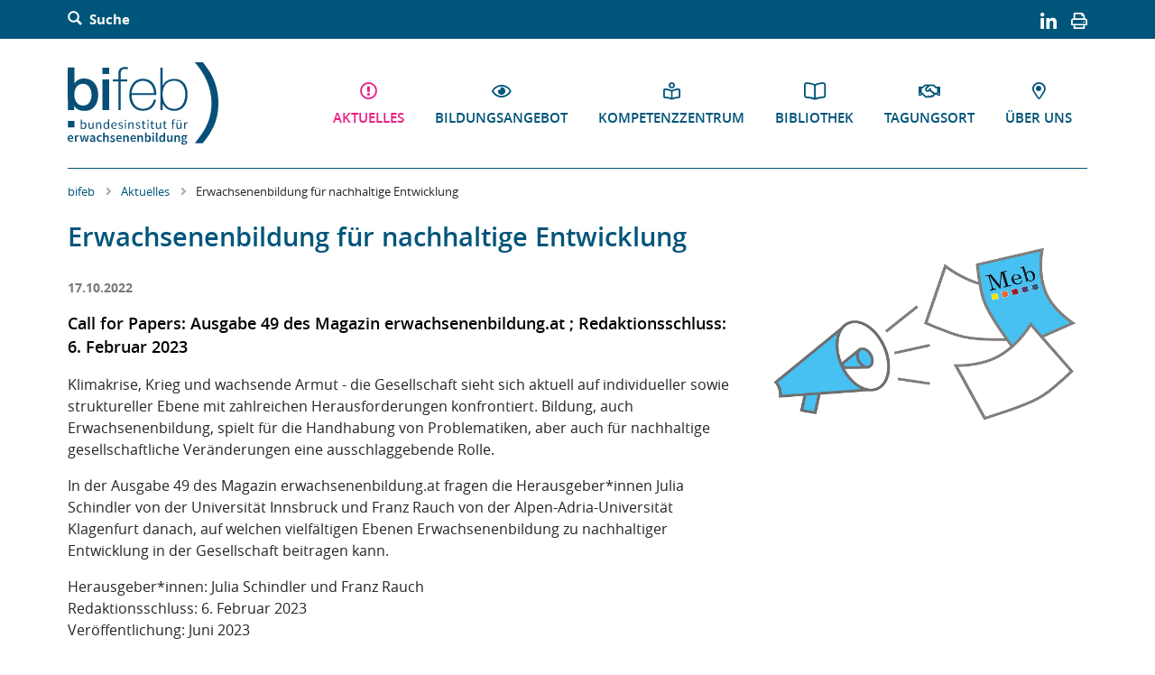

--- FILE ---
content_type: text/html; charset=utf-8
request_url: https://www.bifeb.at/aktuelles/aktuelles-single/erwachsenenbildung-fuer-nachhaltige-entwicklung
body_size: 7210
content:
<!DOCTYPE html>
<html lang="de">
<head>

<meta charset="utf-8">
<!-- 
	This website is powered by TYPO3 - inspiring people to share!
	TYPO3 is a free open source Content Management Framework initially created by Kasper Skaarhoj and licensed under GNU/GPL.
	TYPO3 is copyright 1998-2025 of Kasper Skaarhoj. Extensions are copyright of their respective owners.
	Information and contribution at https://typo3.org/
-->

<base href="https://www.bifeb.at/">
<link rel="icon" href="/fileadmin/Bifeb2021/Resources/Public/Images/favicon.ico" type="image/vnd.microsoft.icon">

<meta http-equiv="x-ua-compatible" content="IE=edge">
<meta name="generator" content="TYPO3 CMS">
<meta name="description" content="Call for Papers: Ausgabe 49 des Magazin erwachsenenbildung.at ; Redaktionsschluss: 6. Februar 2023">
<meta name="viewport" content="width=device-width, initial-scale=1">
<meta property="og:title" content="Erwachsenenbildung für nachhaltige Entwicklung">
<meta property="og:type" content="article">
<meta property="og:url" content="https://www.bifeb.at/aktuelles/aktuelles-single/erwachsenenbildung-fuer-nachhaltige-entwicklung">
<meta property="og:image" content="https://www.bifeb.at/fileadmin/user_upload/media_sujet_symbol/grafik_meb_44_neu.png">
<meta property="og:image:width" content="0">
<meta property="og:image:height" content="0">
<meta property="og:description" content="Call for Papers: Ausgabe 49 des Magazin erwachsenenbildung.at ; Redaktionsschluss: 6. Februar 2023">


<link rel="stylesheet" href="/typo3temp/assets/css/c41feeb53e6a36fb8e884912bf953009.css?1750944222" media="all">
<link rel="stylesheet" href="/typo3conf/ext/gtn_semiq/Resources/Public/Css/style.css?1749214732" media="all">
<link rel="stylesheet" href="fileadmin/Bifeb2021/Resources/Public/bootstrap460/css/bootstrap.min.css?1750926461" media="all">
<link rel="stylesheet" href="fileadmin/Bifeb2021/Resources/Public/StyleSheets/custom.css?1758011927" media="all">
<link rel="stylesheet" href="fileadmin/Bifeb2021/Resources/Public/StyleSheets/fonts.css?1750926424" media="all">
<link rel="stylesheet" href="fileadmin/Bifeb2021/Resources/Public/StyleSheets/glyphicons.css?1750926424" media="all">
<link rel="stylesheet" href="fileadmin/Bifeb2021/Resources/Public/StyleSheets/Fontawesome/fontawesome.min.css?1750926462" media="all">
<link rel="stylesheet" href="fileadmin/Bifeb2021/Resources/Public/StyleSheets/Fontawesome/regular.css?1750926462" media="all">
<link rel="stylesheet" href="fileadmin/Bifeb2021/Resources/Public/StyleSheets/jquery.fancybox.min.css?1750926424" media="all">
<link rel="stylesheet" href="fileadmin/Bifeb2021/Resources/Public/StyleSheets/magnific-popup.css?1750926424" media="all">
<link rel="stylesheet" href="fileadmin/Bifeb2021/Resources/Public/StyleSheets/ke_search.css?1750926424" media="all">




<script src="https://cloud.ccm19.de/app.js?apiKey=c4845308a54f5615404a9146e0152c57c76a4029283eda63&amp;domain=660fc795f576e522fb02db12"></script>



<title>Erwachsenenbildung für nachhaltige Entwicklung- bundesinstitut für erwachsenenbildung: bifeb</title>        <!-- HTML5 shim and Respond.js IE8 support of HTML5 elements and media queries -->
        <!--[if lt IE 9]>
          <script src="https://oss.maxcdn.com/html5shiv/3.7.2/html5shiv.min.js"></script>
          <script src="https://oss.maxcdn.com/respond/1.4.2/respond.min.js"></script>
        <![endif]-->
        <meta name="google-site-verification" content="Uy8CVyFh8J5WB1aa_fG7xVHmw3K7sld0_u6iNucFiUs" />
         		<style>
			.card-events-home.events-colorCat-17 .events-home-info {
				color: #009da4 !important;
			}	
			.card-events-home.events-colorCat-18 .events-home-info {
				color: #993366 !important;
			}
			.card-events-home.events-colorCat-19 .events-home-info {
				color: #c0d72f !important;
			}
			.card-events-home.events-colorCat-20 .events-home-info {
				color: #ea6219 !important;
			}
			.card-events-home.events-colorCat-21 .events-home-info {
				color: #548235 !important;
			}
			.card-events-home.events-colorCat-22 .events-home-info {
				color: #F2C212 !important;
			}
			.card-events-home.events-colorCat-23 .events-home-info {
				color: #F2C212 !important;
			}
			.card-events-home.events-colorCat-24 .events-home-info {
				color: #009da4 !important;
			}
			.card-events-home.events-colorCat-25 .events-home-info {
				color: #993366 !important;
			}
			.card-events-home.events-colorCat-26 .events-home-info {
				color: #c0d72f !important;
			}
			.card-events-home.events-colorCat-27 .events-home-info {
				color: #ea6219 !important;
			}
			.card-events-home.events-colorCat-28 .events-home-info {
				color: #548235 !important;
			}
			.card-events-home.events-colorCat-29 .events-home-info {
				color: #F2C212 !important;
			}
			.card-events-home.events-colorCat-30 .events-home-info {
				color: #F2C212 !important;
			}
			.card-events-home.events-colorCat-17 .events-home-info span.events-home-start {
				background-color: #009da4 !important;
			}	
			.card-events-home.events-colorCat-18 .events-home-info span.events-home-start {
				background-color: #993366 !important;
			}
			.card-events-home.events-colorCat-19 .events-home-info span.events-home-start {
				background-color: #c0d72f !important;
			}
			.card-events-home.events-colorCat-20 .events-home-info span.events-home-start {
				background-color: #ea6219 !important;
			}
			.card-events-home.events-colorCat-21 .events-home-info span.events-home-start {
				background-color: #548235 !important;
			}
			.card-events-home.events-colorCat-22 .events-home-info span.events-home-start {
				background-color: #F2C212 !important;
			}
			.card-events-home.events-colorCat-23 .events-home-info span.events-home-start {
				background-color: #F2C212 !important;
			}
			.card-events-home.events-colorCat-24 .events-home-info span.events-home-start {
				background-color: #009da4 !important;
			}
			.card-events-home.events-colorCat-25 .events-home-info span.events-home-start {
				background-color: #993366 !important;
			}
			.card-events-home.events-colorCat-26 .events-home-info span.events-home-start {
				background-color: #c0d72f !important;
			}
			.card-events-home.events-colorCat-27 .events-home-info span.events-home-start {
				background-color: #ea6219 !important;
			}
			.card-events-home.events-colorCat-28 .events-home-info span.events-home-start {
				background-color: #548235 !important;
			}
			.card-events-home.events-colorCat-29 .events-home-info span.events-home-start {
				background-color: #F2C212 !important;
			}
			.card-events-home.events-colorCat-30 .events-home-info span.events-home-start {
				background-color: #F2C212 !important;
			}
			.bifeb-event-search .form-group option[value="17"] {
				color: #009da4 !important;
			}
			.bifeb-event-search .form-group option[value="18"] {
				color: #993366 !important;
			}
			.bifeb-event-search .form-group option[value="19"] {
				color: #c0d72f !important;
			}
			.bifeb-event-search .form-group option[value="20"] {
				color: #ea6219 !important;
			}
			.bifeb-event-search .form-group option[value="21"] {
				color: #548235 !important;
			}
			.bifeb-event-search .form-group option[value="22"] {
				color: #F2C212 !important;
			}
			.bifeb-event-search .form-group option[value="23"] {
				color: #F2C212 !important;
			}
			.bifeb-event-search .form-group option[value="24"] {
				color: #009da4 !important;
			}
			.bifeb-event-search .form-group option[value="25"] {
				color: #993366 !important;
			}
			.bifeb-event-search .form-group option[value="26"] {
				color: #c0d72f !important;
			}
			.bifeb-event-search .form-group option[value="27"] {
				color: #ea6219 !important;
			}
			.bifeb-event-search .form-group option[value="28"] {
				color: #548235 !important;
			}
			.bifeb-event-search .form-group option[value="29"] {
				color: #F2C212 !important;
			}
			.bifeb-event-search .form-group option[value="30"] {
				color: #F2C212 !important;
			}
		</style>		<link rel="apple-touch-icon" sizes="180x180" href="/fileadmin/Bifeb2021/Resources/Public/Images/apple-touch-icon.png">
		<link rel="icon" type="image/png" sizes="32x32" href="/fileadmin/Bifeb2021/Resources/Public/Images/favicon-32x32.png">
		<link rel="icon" type="image/png" sizes="16x16" href="/fileadmin/Bifeb2021/Resources/Public/Images/favicon-16x16.png">
		<link rel="manifest" href="/fileadmin/Bifeb2021/Resources/Public/Images/site.webmanifest">
		<link rel="mask-icon" href="/fileadmin/Bifeb2021/Resources/Public/Images/safari-pinned-tab.svg" color="#5bbad5">
		<link rel="shortcut icon" href="/fileadmin/Bifeb2021/Resources/Public/Images/favicon.ico">
		<meta name="msapplication-TileColor" content="#ffffff">
		<meta name="msapplication-config" content="/fileadmin/Bifeb2021/Resources/Public/Images/browserconfig.xml">
		<meta name="theme-color" content="#ffffff">

</head>
<body id="page-1304" class="lang-de">
    
		<script>
			// Set to the same value as the web property used on the site
			var gaProperty = 'UA-49671517-1';
			// Disable tracking if the opt-out cookie exists.
			var disableStr = 'ga-disable-' + gaProperty;
			if (document.cookie.indexOf(disableStr + '=true') > -1) {
			  window[disableStr] = true;
			}
			// Opt-out function
			function gaOptout() {
			  document.cookie = disableStr + '=true; expires=Thu, 31 Dec 2099 23:59:59 UTC; path=/';
			  window[disableStr] = true;
			alert('Das Tracking durch Google Analytics wurde in Ihrem Browser für diese Website deaktiviert.');
			}
		</script>    
	<!-- Global site tag (gtag.js) - Google Analytics -->
	<script async src="https://www.googletagmanager.com/gtag/js?id=UA-49671517-1"></script>
	<script>
	  window.dataLayer = window.dataLayer || [];
	  function gtag(){dataLayer.push(arguments);}
	  gtag('js', new Date());
	
	  gtag('config', 'UA-49671517-1', { 'anonymize_ip': true });
	</script>

    <div id="skiplinks" class="">
	<h6 class="sr-only">Barrierefreie Bedienung der Webseite:</h6>
	<a href="#navbarBifeb" accesskey="1" class="skiplink-item">Zur Navigation springen <strong>Accesskey: [Alt+1]</strong></a>
	<a href="#Searchbox" accesskey="2" class="skiplink-item">Zur Suche springen <strong>Accesskey: [Alt+2]</strong></a>
	<a href="#Inhalt" accesskey="3" class="skiplink-item">Zum Inhalt springen <strong>Accesskey: [Alt+3]</strong></a>
	<a href="#sitemapFooter" accesskey="4" class="skiplink-item">Zur Sitemap springen <strong>Accesskey: [Alt+4]</strong></a>
	<a href="#contact" accesskey="5" class="skiplink-item">Zum Kontakt springen <strong>Accesskey: [Alt+5]</strong></a>
</div>
<div id="cnt-navbar-bifeb">	
	<div class="topbar">
		<div class="container-fluid d-flex justify-content-between align-items-center h-100">
			<div class="top-search">
				<a data-toggle="collapse" href="#searchbar" aria-expanded="false" aria-controls="searchbar" title="Suche ausklappen"><span class="glyphicons glyphicons-search" aria-hidden="true"></span> Suche</a>
			</div>
			<div class="top-langmenu">
				
				<a href="https://www.linkedin.com/company/bifeb" target="_blank" class="linkedin-link social-link" rel="noreferrer"><img src="/fileadmin/Bifeb2021/Resources/Public/Images/bifeb_linkedin-in.svg" width="18" height="18"  title="bifeb - Bundesinstitut für Erwachsenenbildung auf Facebook"  alt="bifeb - Bundesinstitut für Erwachsenenbildung auf LinkedIn" ></a>
				
				
					      <a href="javascript:if(window.print)window.print()" class="instagram-link social-link" title="Seite drucken">
	      <img src="/fileadmin/Bifeb2021/Resources/Public/Images/bifeb_print.svg" alt="Seite Drucken" title="Seite Drucken" width="18" height="18">
	      </a>
			</div>
		</div>

	</div> 
			<div class="collapse" id="searchbar">
			  <div class="well container-fluid" role="search" id="Searchbox">
			  		<div class="tx-kesearch-pi1">
	
        <form method="get" id="form_kesearch_pi1" name="form_kesearch_pi1"  action="/suche">
            
            

            <fieldset class="kesearch_searchbox">
                
                
                

                <div class="kesearchbox d-flex align-items-center justify-content-between">
                    <label class="sr-only">Suche:</label>
                    <input type="search" class="flex-grow-1 form-control" id="ke_search_sword" name="tx_kesearch_pi1[sword]" value="" placeholder="Suchen ..."  minlength="4" />
                    <button type="submit" class="submit btn btn-default btn-lg btn-searchbutton" id="kesearch_submit" name="gtn_searchFilterSubmit" value="1"><span class="glyphicons glyphicons-search"><span class="sr-only">Suchen</span></span></button>
                </div>

                
                    <input id="kesearchpagenumber" type="hidden" name="tx_kesearch_pi1[page]" value="1" />
                
                <input id="resetFilters" type="hidden" name="tx_kesearch_pi1[resetFilters]" value="0" />
                
                

                

                
                <span class="submitbutt d-none"><input type="submit" value="Find" /></span>
            </fieldset>
        </form>
    
</div>

				  
			  </div>
	</div>
	<header>
	
			<div class="container-fluid">
				
				<nav class="navbar navbar-expand-md navbar-bifeb">
					<a class="navbar-brand" title="zur Startseite bifeb bundesinsitut für erwachsenenbildung" href="/">
						<img class="navbar-brand" alt="Logo: bifeb bundesinsitut für erwachsenenbildungt" src="/fileadmin/Bifeb2021/Resources/Public/Images/bifeblogon2018.svg" width="167" height="92" />
					</a>
					<div class="navbar-brand_scroll"><a href="https://www.bifeb.at">bifeb</a></div>
					<button class="navbar-toggler hamburger hamburger--collapse" type="button" data-toggle="collapse" data-target="#navbarBifeb" aria-controls="navbarBifeb" aria-expanded="false" aria-label="Navigation ausklappen">
					      <span class="hamburger-box">
						    	<span class="hamburger-inner"></span>
						  </span>
					</button>
					<div class="collapse navbar-collapse" id="navbarBifeb" role="navigation">
			        
			           <ul class="navbar-nav"><li class="nav-item active"><a href="/aktuelles" id="menuitem1303" class="nav-link stretched-link"><i class="far far fa-exclamation-circle"></i><span class="nav-link-text">Aktuelles</span></a></li><li class="nav-item dropdown"><a href="" class="nav-link dropdown-toggle stretched-link" data-toggle="dropdown" id="menuitem802" aria-expanded="false"><i class="far far fa-eye"></i><span>Bildungsangebot</span></a><ul class="dropdown-menu" role="menu"><li class="nav-item"><a href="/bildungszentrum/angebotsbereiche" id="menuitem1427" class="nav-link"><span class="nav-link-text">Programmbereiche</span></a></li><li class="nav-item"><a href="/bildungszentrum/programmbereiche" id="menuitem807" class="nav-link"><span class="nav-link-text">Alle Veranstaltungen</span></a></li><li class="nav-item"><a href="/bildungszentrum/buechereiwesen" id="menuitem1333" class="nav-link"><span class="nav-link-text">Büchereiwesen</span></a></li><li class="nav-item"><a href="/bildungszentrum/zertifizierungswerkstatt" id="menuitem826" class="nav-link"><span class="nav-link-text">Zertifizierungswerkstatt</span></a></li><li class="nav-item"><a href="/wissenszentrum/referent-innen" id="menuitem829" class="nav-link"><span class="nav-link-text">Referierende</span></a></li><li class="nav-item"><a href="https://moodle.bifeb.at/" target="_blank" id="menuitem1345" class="nav-link" rel="noreferrer"><span class="nav-link-text">Moodle</span></a></li></ul><li class="nav-item dropdown"><a href="" class="nav-link dropdown-toggle stretched-link" data-toggle="dropdown" id="menuitem816" aria-expanded="false"><i class="far fa-book-reader"></i><span>Kompetenzzentrum</span></a><ul class="dropdown-menu" role="menu"><li class="nav-item"><a href="/wissenszentrum/wissensblog" id="menuitem817" class="nav-link"><span class="nav-link-text">Wissensblog</span></a></li><li class="nav-item"><a href="/wissenszentrum/bifeb-aktuell" id="menuitem827" class="nav-link"><span class="nav-link-text">bifeb aktuell</span></a></li><li class="nav-item"><a href="/tagungszentrum/newsletter" id="menuitem1285" class="nav-link"><span class="nav-link-text">Newsletter</span></a></li><li class="nav-item"><a href="/tagungszentrum/magazin-erwachsenenbildungat" id="menuitem828" class="nav-link"><span class="nav-link-text">Magazin erwachsenenbildung.at</span></a></li><li class="nav-item"><a href="/wissenszentrum/ag-gemeinwesenarbeit" id="menuitem1531" class="nav-link"><span class="nav-link-text">AG Gemeinwesenarbeit</span></a></li><li class="nav-item"><a href="/wissenszentrum/ag-diglab" id="menuitem830" class="nav-link"><span class="nav-link-text">AG dig.lab</span></a></li><li class="nav-item"><a href="/wissenszentrum/ebcamp" id="menuitem833" class="nav-link"><span class="nav-link-text">#ebcamp</span></a></li><li class="nav-item"><a href="/wissenszentrum/bildungs-und-berufsberatung" id="menuitem1610" class="nav-link"><span class="nav-link-text">Bildungs- und Berufsberatung</span></a></li></ul><li class="nav-item dropdown"><a href="" class="nav-link dropdown-toggle stretched-link" data-toggle="dropdown" id="menuitem814" aria-expanded="false"><i class="far far fa-book-open"></i><span>Bibliothek</span></a><ul class="dropdown-menu" role="menu"><li class="nav-item"><a href="/bibliothek/bifeb-bibliothek" id="menuitem815" class="nav-link"><span class="nav-link-text">bifeb Bibliothek</span></a></li><li class="nav-item"><a href="https://search.vbk.ac.at/primo-explore/search?vid=VBK&amp;lang=de_DE&amp;search_scope=VBK_2EB" target="_blank" id="menuitem1282" class="nav-link" rel="noreferrer"><span class="nav-link-text">Bibliothek Suchportal</span></a></li><li class="nav-item"><a href="https://search.vbk.ac.at/primo-explore/static-file/register?vid=VBK&amp;lang=de_DE" target="_blank" id="menuitem1343" class="nav-link" rel="noreferrer"><span class="nav-link-text">Selbstanmeldung als Leserin oder Leser der bifeb Bibliothek</span></a></li><li class="nav-item"><a href="/bibliothek/faq-zur-bibliothek" id="menuitem1283" class="nav-link"><span class="nav-link-text">FAQ zur Bibliothek</span></a></li></ul><li class="nav-item dropdown"><a href="" class="nav-link dropdown-toggle stretched-link" data-toggle="dropdown" id="menuitem804" aria-expanded="false"><i class="far far fa-handshake"></i><span>Tagungsort</span></a><ul class="dropdown-menu" role="menu"><li class="nav-item"><a href="/tagungsort/willkommen" id="menuitem1665" class="nav-link"><span class="nav-link-text">Willkommen am bifeb</span></a></li><li class="nav-item"><a href="/wissenszentrum/tagungen-am-bifeb" id="menuitem809" class="nav-link"><span class="nav-link-text">Tagungen/Seminare</span></a></li><li class="nav-item"><a href="/tagungsort/zimmer" id="menuitem842" class="nav-link"><span class="nav-link-text">Zimmer</span></a></li><li class="nav-item"><a href="/wissenszentrum/seminarraeume" id="menuitem841" class="nav-link"><span class="nav-link-text">Seminarräume</span></a></li><li class="nav-item"><a href="/wissenszentrum/kulinarik" id="menuitem840" class="nav-link"><span class="nav-link-text">Kulinarik</span></a></li><li class="nav-item"><a href="/wissenszentrum/umfeld-freizeit" id="menuitem839" class="nav-link"><span class="nav-link-text">Umfeld &amp; Freizeit</span></a></li><li class="nav-item"><a href="/wissenszentrum/research-in-residence" id="menuitem838" class="nav-link"><span class="nav-link-text">Research in Residence</span></a></li><li class="nav-item"><a href="/tagungsort/barrierefreiheit" id="menuitem1672" class="nav-link"><span class="nav-link-text">Barrierefreiheit</span></a></li></ul><li class="nav-item dropdown"><a href="" class="nav-link dropdown-toggle stretched-link" data-toggle="dropdown" id="menuitem806" aria-expanded="false"><i class="far far fa-map-marker-alt"></i><span>ÜBER UNS</span></a><ul class="dropdown-menu" role="menu"><li class="nav-item"><a href="/das-bifeb/mission-leitbild" id="menuitem822" class="nav-link"><span class="nav-link-text">Mission &amp; Leitbild</span></a></li><li class="nav-item"><a href="/das-bifeb/geschichte" id="menuitem825" class="nav-link"><span class="nav-link-text">Geschichte</span></a></li><li class="nav-item"><a href="/das-bifeb/mitarbeiter-innen" id="menuitem1296" class="nav-link"><span class="nav-link-text">Mitarbeitende</span></a></li><li class="nav-item"><a href="/das-bifeb/mitarbeiter-innen/organigramm" id="menuitem1459" class="nav-link"><span class="nav-link-text">Organigramm</span></a></li><li class="nav-item"><a href="/das-bifeb/qualitaetsmanagement" id="menuitem1299" class="nav-link"><span class="nav-link-text">Qualitätsmanagement</span></a></li><li class="nav-item"><a href="/das-bifeb/kooperationen" id="menuitem824" class="nav-link"><span class="nav-link-text">Kooperationen</span></a></li><li class="nav-item"><a href="/das-bifeb/kontakt" id="menuitem1293" class="nav-link"><span class="nav-link-text">Kontakt und Anreise</span></a></li></ul></ul>
			           
			        </div>
				</nav>
				
				
			
			</div>
		
	</header>
</div>
	<div class="maincontent" role="main" id="Inhalt">
		<div class="container-fluid">
			 
			
					

	<div class="breadcrumb-outer mb-3">
		<nav class="breadcrumb-container" aria-label="Breadcrumb"><ul class="breadcrumb"><li><a href="/">bifeb</a></li><li><a href="/aktuelles" title="far fa-exclamation-circle">Aktuelles</a></li><li>Erwachsenenbildung für nachhaltige Entwicklung</li></ul></nav>
	</div>


				
			
			



		<div class="row">
		<!--TYPO3SEARCH_begin-->
			<div class="col-12">
				
	
	
	
		
			
				
					    
								
								
											
					
								
								<div id="c5385" class="frame frame-default frame-type-news_newsdetail frame-layout-0">
					                
					                
					                    



					                
					                
					                    



					                
					                

    
    



<div class="news news-single">
	<div class="article" itemscope="itemscope" itemtype="http://schema.org/Article">
		
	
	
			
			
			<div class="row">
				<div class="col-12 col-lg-8">
					
					<div class="header">
						<h1 itemprop="headline">Erwachsenenbildung für nachhaltige Entwicklung</h1>
					</div>
					<div class="footer">
						<p>
							<!-- date -->
							<span class="news-list-date">
								<time itemprop="datePublished" datetime="2022-10-17">
									17.10.2022
								</time>
							</span>
		
							
		
							
		
						</p>
					</div>
					
					
						<!-- teaser -->
						<div class="teaser-text mb-3" itemprop="description">
							<p>Call for Papers: Ausgabe 49 des Magazin erwachsenenbildung.at ; Redaktionsschluss: 6. Februar 2023</p>
						</div>
					
					
					<!-- main text -->
					<div class="news-text-wrap" itemprop="articleBody">
						<p>Klimakrise, Krieg und wachsende Armut - die Gesellschaft sieht sich aktuell auf individueller sowie struktureller Ebene mit zahlreichen Herausforderungen konfrontiert. Bildung, auch Erwachsenenbildung, spielt für die Handhabung von Problematiken, aber auch für nachhaltige gesellschaftliche Veränderungen eine ausschlaggebende Rolle.</p>
<p>In der Ausgabe 49 des Magazin erwachsenenbildung.at fragen die Herausgeber*innen Julia Schindler von der Universität Innsbruck und Franz Rauch von der Alpen-Adria-Universität Klagenfurt danach, auf welchen vielfältigen Ebenen Erwachsenenbildung zu nachhaltiger Entwicklung in der Gesellschaft beitragen kann.</p>
<p>Herausgeber*innen: Julia Schindler und Franz Rauch<br> Redaktionsschluss: 6. Februar 2023<br> Veröffentlichung: Juni 2023</p><ul> 	<li><a href="https://erwachsenenbildung.at/downloads/magazin/Meb49_callforpapers.pdf?m=1656922845&amp;" target="_blank" rel="noreferrer">Download Call for Papers Meb 49 (pdf)</a></li> </ul>
					</div>
					
					
					
					
						<!-- Link Back -->
						<div class="news-backlink-wrap">
							<a class="btn btn-bifeb" href="/aktuelles">
								Zurück
							</a>
						</div>
					
					
					
						
						
										
					
				</div><!--  / End Col -->
				<div class="col-12 col-lg-4">
					
					
						

	<!-- media files -->
	<div class="news-img-wrap">
		
			<div class="outer">
				
					

<div class="mediaelement mediaelement-image">
	
			
					<img itemprop="image" title="CC BY, Sabine Schnepfleitner/CONEDU, auf erwachsenenbildung.at" src="/fileadmin/user_upload/media_sujet_symbol/grafik_meb_44_neu.png" width="630" height="420" alt="" />
				
		
</div>



				
				
				
				
			</div>
		
	</div>


					
					
					<!-- related things -->
					<div class="news-related-wrap">
						
		
						
		
						
		
						
					</div>
					
				</div><!--  / End Col -->
			</div>


		

	</div>
</div>



					                
					                    



					                
					                
					                    



					                
					            </div>
								
					        
				
				
				
		

		
		
		
		
	
	
	



			</div>
		<!--TYPO3SEARCH_end-->
		</div>
	</div> <!-- Close Container Fluid from Layout -->	
	
	
	
	<div class="container-fluid">
		<div class="row">
			<div class="col-12">
				
			</div>
		</div>



		</div>
	</div>
	
		
				
			




	<footer>
			<div class="container-fluid mt-5">
				<div class="row">
					<div class="col-12 col-md-9" id="sitemapFooter">
						<div class="row">						
							
							<div class="col-12 col-sm-6 col-lg-3 colsitemap1">
								<h5>Bildungsangebot</h5><ul class="footer-sitemapnav"><li><a href="/bildungszentrum/angebotsbereiche" id="fomenuitem1427">Programmbereiche</a></li><li><a href="/bildungszentrum/programmbereiche" id="fomenuitem807">Alle Veranstaltungen</a></li><li><a href="/bildungszentrum/buechereiwesen" id="fomenuitem1333">Büchereiwesen</a></li><li><a href="/bildungszentrum/zertifizierungswerkstatt" id="fomenuitem826">Zertifizierungswerkstatt</a></li><li><a href="/wissenszentrum/referent-innen" id="fomenuitem829">Referierende</a></li><li><a href="https://moodle.bifeb.at/" target="_blank" id="fomenuitem1345" rel="noreferrer">Moodle</a></li></ul>
							</div>
							<div class="col-12 col-sm-6 col-lg-3 colsitemap2">
								<h5>Kompetenzzentrum</h5><ul class="footer-sitemapnav"><li><a href="/wissenszentrum/wissensblog" id="fomenuitem817">Wissensblog</a></li><li><a href="/wissenszentrum/bifeb-aktuell" id="fomenuitem827">bifeb aktuell</a></li><li><a href="/tagungszentrum/newsletter" id="fomenuitem1285">Newsletter</a></li><li><a href="/tagungszentrum/magazin-erwachsenenbildungat" id="fomenuitem828">Magazin erwachsenenbildung.at</a></li><li><a href="/wissenszentrum/ag-gemeinwesenarbeit" id="fomenuitem1531">AG Gemeinwesenarbeit</a></li><li><a href="/wissenszentrum/ag-diglab" id="fomenuitem830">AG dig.lab</a></li><li><a href="/wissenszentrum/ebcamp" id="fomenuitem833">#ebcamp</a></li><li><a href="/wissenszentrum/bildungs-und-berufsberatung" id="fomenuitem1610">Bildungs- und Berufsberatung</a></li></ul>
							</div>
							<div class="col-12 col-sm-6 col-lg-3 colsitemap3">
								<h5>Bibliothek</h5><ul class="footer-sitemapnav"><li><a href="/bibliothek/bifeb-bibliothek" id="fomenuitem815">bifeb Bibliothek</a></li><li><a href="https://search.vbk.ac.at/primo-explore/search?vid=VBK&amp;lang=de_DE&amp;search_scope=VBK_2EB" target="_blank" id="fomenuitem1282" rel="noreferrer">Bibliothek Suchportal</a></li><li><a href="https://search.vbk.ac.at/primo-explore/static-file/register?vid=VBK&amp;lang=de_DE" target="_blank" id="fomenuitem1343" rel="noreferrer">Selbstanmeldung als Leserin oder Leser der bifeb Bibliothek</a></li><li><a href="/bibliothek/faq-zur-bibliothek" id="fomenuitem1283">FAQ zur Bibliothek</a></li></ul>
							</div>
							<div class="col-12 col-sm-6 col-lg-3 colsitemap4">
								<h5>Tagungsort</h5><ul class="footer-sitemapnav"><li><a href="/tagungsort/willkommen" id="fomenuitem1665">Willkommen am bifeb</a></li><li><a href="/wissenszentrum/tagungen-am-bifeb" id="fomenuitem809">Tagungen/Seminare</a></li><li><a href="/tagungsort/zimmer" id="fomenuitem842">Zimmer</a></li><li><a href="/wissenszentrum/seminarraeume" id="fomenuitem841">Seminarräume</a></li><li><a href="/wissenszentrum/kulinarik" id="fomenuitem840">Kulinarik</a></li><li><a href="/wissenszentrum/umfeld-freizeit" id="fomenuitem839">Umfeld &amp; Freizeit</a></li><li><a href="/wissenszentrum/research-in-residence" id="fomenuitem838">Research in Residence</a></li><li><a href="/tagungsort/barrierefreiheit" id="fomenuitem1672">Barrierefreiheit</a></li></ul>
								
								<ul class="footer-sitemapnav"><li><a href="/agb" id="fomenuitem70">AGB</a></li><li><a href="/das-bifeb/datenschutz" id="fomenuitem1331">Datenschutz</a></li><li><a href="/impressum" id="fomenuitem75">Impressum</a></li></ul>
							</div>
						</div>
					</div>
					<div class="col-12 col-md-3 footer-info" id="contact">
						
	
	
	
		
			
				
					    
								
								
											
					
								
								<div id="c5" class="frame frame-default frame-type-textmedia frame-layout-0">
					                
					                
					                    



					                
					                			
			
		
		    
		        



		    
		
		
		
					                
			
		
		    <div class="ce-textpic ce-right ce-above">
		        
		            

    <div class="ce-gallery" data-ce-columns="1" data-ce-images="1">
        
        
            <div class="ce-row">
                
                    
                        <div class="ce-column">
                            

        
<figure class="image">
    
            <a href="https://www.bmfwf.gv.at/">
                
<img class="image-embed-item" alt="Logo Bundesministerium für Frauen, Wissenschaft und Forschung" src="/fileadmin/_processed_/0/c/csm_BMFWF_Logo_srgb_508739018d.png" width="200" height="68" loading="lazy" />


            </a>
        
    
</figure>


    


                        </div>
                    
                
            </div>
        
        
    </div>



		        
		
		        
		                
		            
		
		        
		    </div>
		
		
		
					                
					                    



					                
					                
					                    



					                
					            </div>
								
					        
				
				
				
		

		
		
		
		
	
	
	



	
	
	
		
			
				
					    
								
								
											
					
								
								<div id="c4" class="frame frame-default frame-type-html frame-layout-0">
					                
					                
					                    



					                
					                
					                

    <div class="fb-like-box" data-href="https://www.facebook.com/engagement20" data-colorscheme="light" data-show-faces="false" data-header="false" data-stream="false" data-show-border="false"></div>


					                
					                    



					                
					                
					                    



					                
					            </div>
								
					        
				
				
				
		

		
		
		
		
	
	
	



					</div>
				</div>
			</div>
	</footer>    <script src="https://ajax.googleapis.com/ajax/libs/jquery/1.11.1/jquery.min.js"></script>
    <script>window.jQuery || document.write('<script src="fileadmin/Bifeb2021/Resources/Public/JavaScript/jquery-1.11.1.min.js"><\/script>')</script>  
   <script src="//code.jquery.com/ui/1.11.1/jquery-ui.js"></script>
<script src="fileadmin/Bifeb2021/Resources/Public/bootstrap460/js/bootstrap.min.js?1750926462"></script>
<script src="fileadmin/Bifeb2021/Resources/Public/JavaScript/jquery.MultiFile.min.js?1750926423"></script>
<script src="fileadmin/Bifeb2021/Resources/Public/JavaScript/jquery.magnific-popup.js?1750926423"></script>

<script src="/typo3conf/ext/powermail/Resources/Public/JavaScript/Powermail/Form.min.js?1750760131" defer="defer"></script>
<script src="fileadmin/Bifeb2021/Resources/Public/JavaScript/custom.js?1750956740"></script>
<script src="fileadmin/Bifeb2021/Resources/Public/JavaScript/ios-orientationchange-fix.js?1750926423"></script>
<script src="fileadmin/Bifeb2021/Resources/Public/shariff/shariff.min.js?1750926424"></script>
<script src="fileadmin/Bifeb2021/Resources/Public/JavaScript/jquery.fancybox.min.js?1750926423"></script>
<script src="fileadmin/Bifeb2021/Resources/Public/JavaScript/jquery.fancybox.reusable.js?1750926423"></script>



</body>
</html>

--- FILE ---
content_type: text/css; charset=utf-8
request_url: https://www.bifeb.at/typo3conf/ext/gtn_semiq/Resources/Public/Css/style.css?1749214732
body_size: 765
content:
/*
To change this license header, choose License Headers in Project Properties.
To change this template file, choose Tools | Templates
and open the template in the editor.
*/
/* 
    Created on : Dec 15, 2023, 10:46:39 PM
    Author     : ml-istvan.jakab
*/
.tx-gtn-semiq {
	word-break: normal;
	word-wrap: normal;
	hyphens: manual;
}

.container-fluid .tx-gtn-semiq h3 {
    margin-top: 10px;
    margin-bottom: 0px;
}

textarea.f3-form-error {
    background-color:#FF9F9F;
    border: 1px #FF0000 solid;
}

input.f3-form-error {
    background-color:#FF9F9F;
    border: 1px #FF0000 solid;
}

.tx-gtn-semiq table {
    border-collapse:separate;
    border-spacing:10px;
}

.tx-gtn-semiq table th {
    font-weight:bold;
}

.tx-gtn-semiq table td {
    vertical-align:top;
}

.typo3-messages .message-error {
    color:red;
}

.typo3-messages .message-ok {
    color:green;
}

.bifeb-event-list-list-mode div[data-event-category="24"] .startdate {background-color: #009da4 !important}
.bifeb-event-list-list-mode div[data-event-category="24"] .category,
.bifeb-event-list-grid-mode div[data-event-category="24"] a.card {
    color: #009da4 !important;
    border-color: #009da4 !important;
}

.bifeb-event-list-list-mode div[data-event-category="25"] .startdate {background-color: #993366 !important}
.bifeb-event-list-list-mode div[data-event-category="25"] .category,
.bifeb-event-list-grid-mode div[data-event-category="25"] a.card {
    color: #993366 !important;
    border-color: #993366 !important;
}

.bifeb-event-list-list-mode div[data-event-category="26"] .startdate {background-color:#c0d72f !important}
.bifeb-event-list-list-mode div[data-event-category="26"] .category ,
.bifeb-event-list-grid-mode div[data-event-category="26"] a.card {
    color: #c0d72f !important;
    border-color: #c0d72f !important;
}

.bifeb-event-list-list-mode div[data-event-category="27"] .startdate {background-color:#ea6219 !important}
.bifeb-event-list-list-mode div[data-event-category="27"] .category ,
.bifeb-event-list-grid-mode div[data-event-category="27"] a.card {
    color: #ea6219 !important;
    border-color: #ea6219 !important;
}

.bifeb-event-list-list-mode div[data-event-category="28"] .startdate {background-color:#548235 !important}
.bifeb-event-list-list-mode div[data-event-category="28"] .category,
.bifeb-event-list-grid-mode div[data-event-category="28"] a.card {
    color: #548235 !important;
    border-color: #548235 !important;
}

.bifeb-event-list-list-mode div[data-event-category="29"] .startdate {background-color:#F2C212 !important}
.bifeb-event-list-list-mode div[data-event-category="29"] .category,
.bifeb-event-list-grid-mode div[data-event-category="29"] a.card {
    color: #F2C212 !important;
    border-color: #F2C212 !important;
}

.bifeb-event-list-list-mode div[data-event-category='0'] .startdate {background-color:#00557c !important}
.bifeb-event-list-list-mode div[data-event-category='0'] .category,
.bifeb-event-list-grid-mode div[data-event-category='0'] a.card {
    color: #00557c !important;
    border-color: #00557c !important;
}

.semiq-detail-view li p {
    margin-bottom: 0!important;
}
.semiq-detail-view div.listcontent p {
    margin-bottom: 0;
}

.semiq-detail-view div.listcontent p:last-child {
    margin-bottom: 1rem;
}

--- FILE ---
content_type: text/css; charset=utf-8
request_url: https://www.bifeb.at/fileadmin/Bifeb2021/Resources/Public/StyleSheets/custom.css?1758011927
body_size: 12646
content:
/* im CSS - Überschreiben der Typo3 Listen aus root.t3s */

.no-liststyle {
  list-style-type: none;
  margin-left: -20px;
}

.no-liststyle i {
  margin-right: 1em;
}
/* ENDE Überschreiben der Typo3 Listen aus root.t3s */


body {
  -moz-hyphens: auto;
    word-wrap: break-word;
    font-family: "open_sansregular",sans-serif;
  /* Chrome Safari Mac */
  	text-rendering: optimizeLegibility !important; 
  	-webkit-font-smoothing: antialiased !important;;
  	-moz-font-smoothing: none;
    font-smoothing: antialiased;
    /* Firefox Mac */
    -moz-osx-font-smoothing: grayscale;
    font-size: 14.5px;
    font-size: 16px;
    padding-top: 33px;
    padding-top: 0;
}

/*
*::-moz-selection {
    background: #ff0000 none repeat scroll 0 0;
    color: #ffffff;
}

*::selection {
    background: #ff0000 none repeat scroll 0 0;
    color: #ffffff;
}

*/

img, div.csc-textpic .csc-textpic-imagewrap img  {
  height:auto;
  display:block;
  max-width:100% !important;
}

/* #################### IMAGES RESPONSIVE ############ */
div.csc-textpic-left .csc-textpic-imagewrap {
    /* float: left; */
    float: none;
}

div.csc-textpic-right .csc-textpic-imagewrap {
    /* float: right; */
    text-align: right !important;
    float: none;
}

div.csc-textpic-right .csc-textpic-imagewrap .csc-textpic-image img {
    text-align: right !important;
    display: inline !important;
}

div.csc-textpic-intext-left .csc-textpic-imagewrap {
    /* float: left; */
     max-width: 60%;
}

div.csc-textpic-intext-right .csc-textpic-imagewrap {
   /* float: right; */
    max-width: 60%;
}

div.csc-textpic-intext-right .csc-textpic-imagewrap .csc-textpic-image  {
 
}

div.csc-textpic-center .csc-textpic-center-inner {
    float: none !important;
    position: static ;
    right: 0;
}

div.csc-textpic-center .csc-textpic-center-outer {
    float: none !important;
    position: static;
    right: 0;
    text-align: center;
}

div.csc-textpic-center .csc-textpic-imagewrap img {
  display: inline;
}
    
    
DIV.csc-textpic-above DIV.csc-textpic-imagewrap,
DIV.csc-textpic-below DIV.csc-textpic-imagewrap,
DIV.csc-textpic DIV.csc-textpic-imagewrap UL LI,
DIV.csc-textpic DIV.csc-textpic-imagewrap DL.csc-textpic-image {
  float: none;
}

@media screen and (max-width: 600px) { 
  div.csc-textpic-intext-left .csc-textpic-imagewrap {
     float: none;
  }
  
  div.csc-textpic-intext-right .csc-textpic-imagewrap {
    float: none;
      max-width: 100%;
  }
  div.csc-textpic-intext-left .csc-textpic-imagewrap {
      /* float: left; */
       max-width: 100%;
  }
}

/* Style for Imagerow right*/ 
div.csc-textpic-right .csc-textpic-imagewrap .csc-textpic-imagerow {
   float: right;
}

/* #################### END IMAGES RESPONSIVE ############ */


/* Custom container */
.container-fluid, .container-fluid-fluid {
  max-width: 1160px;
}
      
b, strong {
	font-family: 'open_sansbold';
  font-weight: normal;
}

i, em {
  font-style:normal;
  font-family: "open_sansitalic",sans-serif;
}

a {
  color: #00557a;
  text-decoration: underline;
}

a:focus {
  outline: none;
  color: #eb1e85;
  outline: 2px dotted rgba(236, 28, 132, .7);
}

.topbar a:focus {
  outline: 2px dotted rgba(255, 255, 255, .8);
}

.btn-searchbutton {
  outline: 2px dotted rgba(255, 255, 255, .8);
}

input:focus {
  outline: 2px solid rgba(236, 28, 132, .5);
}

#searchbar #ke_search_sword:focus {
  outline: 2px solid rgba(236, 28, 132, .5);
}

#searchbar #kesearch_submit:focus {
  outline: 2px dotted rgba(236, 28, 132, .7);
}

.maincontent .form-control:focus {
  outline: 2px solid rgba(236, 28, 132, .5);
}

a:hover {
  color: #eb1e85;
}

.calsearchsubmit {
  margin-top: 30px;
}

.tx-cal-controller-browsebox {
  color: #888;
}

/* #### Button #### */

.btn-bifeb {
  border: 1.5px solid #00557a;
    color: #00557a;
    font-size: 1rem;
    padding: 5px 18px;
    border-radius: 0;
    background-color: transparent;
    font-family: "open_sansbold",sans-serif;
    border-radius: 8px;
    -webkit-transition: all 0.5s 0s ease;
	-moz-transition: all 0.5s 0s ease;
	-o-transition: all 0.5s 0s ease;
	transition: all 0.5s 0s ease;
	margin: .375rem;
	text-decoration: none !important;
}

.btn-bifeb:hover,
.btn-bifeb:focus {
	background-color: #01b3bb;
	border-color: #01b3bb;
	color: #fff;
	text-decoration: none;
	transform: scale(1.03);
	
	background-color: transparent;
	border-color: #eb1e85;
	color: #eb1e85;
}

.btn-bifeb:focus {
	box-shadow: 0 0 0 .2rem rgba(326,18,132,.25);
}

.btn-white {
	color: #fff;
	border-color: #fff;
}

.btn-white:hover, 
.btn-white:focus {
	color: #fff;
	border-color: #fff;
}

.btn-signin {
	background-color: #c0d72d;
	border-color: #c0d72d;
	color: #000;
}

.btn-signin:hover, 
.btn-signin:focus {
	background-color: #d0e73d;
	border-color: #d0e73d;
	color: #000;
}

.btn-signin:focus {
	box-shadow: 0 0 0 .2rem rgba(208,231,61,.25);
}

.btn-bifeb.btn-lg {
  font-size: 1.2rem;
   padding: 5px 23px;
}

.btn-bifeb.btn-sm {
  font-size: 0.85rem;
   padding: 3px 15px;
   border-width: 1.5px;
}

/* #### / Button #### */
  

/* Überschriften */

.container-fluid h1, .container-fluid h2, .container-fluid h3, .container-fluid h4, .container-fluid h5, .container-fluid h1 a, .container-fluid h2 a, .container-fluid h3 a, .container-fluid h4 a, .container-fluid h5 a {
  font-weight: normal;
  color: #00557a;
}



.container-fluid h1 a:hover, .container-fluid h2 a:hover, .container-fluid h3 a:hover, .container-fluid h4 a:hover, .container-fluid h5 a:hover, .container-fluid .sidebar a h3:hover, .container-fluid .sidebar a:hover {
  text-decoration: none;
}

.container-fluid h1 {
  font-size: 1.8rem;
  font-family: 'open_sanssemibold';
  color: #00557a;
  text-transform: normal;
  padding-bottom: 7px;
  margin-bottom: 1.2rem;
}

.container-fluid h2 {
  font-size: 1.35rem;
  font-family: 'open_sansbold';
  margin-bottom: 1.15rem;
  text-transform: uppercase;
}

.container-fluid h2.section_header {
	border-bottom: 1px solid #eb1e85;
	color: #eb1e85;
	text-transform: uppercase;
	font-family: 'open_sansbold';
	margin-bottom: 1.2rem;
}

.container-fluid h3 {
  font-size: 1.2rem;
    margin-bottom: 1.00rem;;
    line-height: 1.4;
    font-family: 'open_sanssemibold';
}

/* / Überschriften */

.maincontent {
   padding-top: 215px;
   margin-bottom: 40px;
}

.navbar > .container .navbar-brand, .navbar > .container-fluid .navbar-brand {
  padding-top: 34px;

}

.navbar-bifeb {
    background-color: transparent;
    border: medium none;
    position: relative;
    min-height: 144px;
  /* border-bottom: 1px solid #cfcfcf; */
  margin-bottom: 0;
  width: 100%;
  margin-left: auto;
  margin-right: auto;
  border-bottom: 1px solid #00557a;
}

.navbar-bifeb .navbar-collapse > ul {
    float: right;
    margin-top: 60px;
    margin-top: 0;
    padding-top: 10px;
}

.navbar > .container .navbar-brand, .navbar > .container-fluid .navbar-brand {
  margin-left: -19px;
}

.navbar-bifeb .navbar-nav > li.nav-item {
  position: relative;
}

.navbar-bifeb .navbar-nav > li.nav-item > a.nav-link {
    color: #00557a;
    text-transform: uppercase;
    font-size: 14.5px;
    padding-top: 30px;
    padding: 30px 17px 10px 17px; 
    padding: 10px 17px 10px 17px; 
    font-family: 'open_sanssemibold';
    text-decoration: none !important;
}

.navbar-bifeb .navbar-nav > li.nav-item > a.nav-link:hover, .navbar-bifeb .navbar-nav > li.nav-item > a.nav-link:focus {
  /* color: #e27e32; orange */
  color: #00557a;
}

.navbar-bifeb .navbar-nav > .open > a, .navbar-bifeb .navbar-nav > .open > a:hover, .navbar-bifeb .navbar-nav > .open > a:focus, .navbar-bifeb .navbar-nav > .active > a, .navbar-bifeb .navbar-nav > .active > a:hover, .navbar-bifeb .navbar-nav > .active > a:focus {
  color: #d77533;
  background-color: transparent;
}

.dropdown-menu {
  /*margin-left: -41%;*/
  
}

.dropdown-menu > li > a {
  text-align: left;
}

.navbar-bifeb .dropdown-toggle::after {
	display: none !important;
}

/* ########## Breadcrumb ############# */

.breadcrumb-container {
  min-height: 35px;
}

.breadcrumb {
    background-color: transparent;
    border-radius: 0;
    list-style: none outside none;
    margin-bottom: 0;
    padding: 8px 15px 8px 0 !important;
}

.breadcrumb-outer {
	margin-top: -20px;
}

.breadcrumb > li {
  /* background: transparent url(../Images/breadcrumb.png) no-repeat 0 4px ; */
  font-size: 13px;
  padding-left: 3px;
  padding-right: 0px;
}

.breadcrumb > li:after {
  content:"\E224";
  font-family: "Glyphicons Regular";
  font-size: 10px;
  color: #adadad;
}

.breadcrumb > li:last-child:after {
  content:""
}

.breadcrumb > li a {
  padding-right: 10px;
  text-decoration: none;
}

.breadcrumb > li:first-child {
  background: none;
  padding-left: 0;
}

.breadcrumb > li > a, .breadcrumb > li + li:before {
  color: #00557a;
}

.breadcrumb > li > a:hover {
  color: #00557a;
}

.breadcrumb > li + li:before {
    content: "";
    padding: 0 3px;
}

.breadcrumb > li.active {
  color: #595656;
}

.breadcrumb #Disable_Bread_Crumblink {
    color: #a5a5a5;
    cursor: default;
    pointer-events: none;
}

.event-basic-additionalInfo a {
	
}

.event-basic-certificate {
	
}

.event-basic-certificate span {
	display: inline-block;
	font-size: .85rem;
}

.event-basic-certificate span a {
	color: #000;
}

.event-basic-certificate span a:hover, 
.event-basic-certificate span a:focus {
	text-decoration: underline;
}

/* ########## / Breadcrumb ############# */

.topbar {
  background-color: #383838;
  background-color: #00557a;
  background-color: #009da4;
  background-color: #00557a; /* blue */
  height: 43px;
  min-height: 33px;
  color: #fff;
  font-size: 14.5px;
  z-index: 3000px;
}

.topbar a {
  color: #fff;
  font-family: 'open_sansbold';
  text-decoration: none;
}

.topbar a:hover, .topbar a.active, .topbar a:focus {
  color: #fff;
  text-decoration: none;
}
.topbar .topabout {
	display: inline-block;
	margin-right: 2rem;	
}

.topbar .topabout a {
	text-transform: lowercase;
	text-decoration: none;
}

.top-search {
  padding-top: 7px;
  padding-top: 0;
}

.top-search .glyphicons {
  font-size: 16px;
  margin-right: 4px;
  padding-top: 0px;
}

.top-langmenu {
  padding-top: 6px;
  padding-top: 0;
  margin-right: 0;
}

.top-langmenu .glyphicons {
  font-size: 11px;
  color: #989898;
  margin-right: 3px;
  padding-top: 4px;
}

#searchbar {
  background-color: #e7e7e7;
  border-bottom: 1px solid #e3e3e3;
  margin-top: 0;
}

#searchbar .well {
    background-color: transparent;
    border: 0;
    border-radius: 0;
    box-shadow: 0;
    margin-bottom: 0;
    min-height: 20px;
    padding: 20px 15px 20px 15px;
}

.headerimage {
  /* background-image: url(../Images/headerimage.jpg);
    background-position: center top;
    background-size: 100% auto; */
    height: 184px;
    /* border-bottom: 1px solid #cfcfcf;  */
    overflow: hidden;
    width: 100%;
    margin: 0 auto;
}

/* .headergooglemaps {
  height: 350px;
}*/

.headerimage img {
  width: 100% !important;
}

footer {
  /* border-top: 1px solid #adadad; */
  margin-top: 20px;
  padding-bottom: 60px;
  padding-top: 15px;
  background-color: #f4f4f4;
}

.printlink {
  margin-top: 80px;
  text-align: right;
}

.bifbbox {
  text-align: right;
}

.bifebfb {
  font-size: 13.5px;
}

.bifebfb img {
  display: inline;
  margin-left: 8px;
  margin-top: -2px;
}

.printlink .glyphicons-print {
  padding-right: 10px;
  color: #00557a;
}

.printlink .col-xs-12 {
  padding-right: 0;
}

.sidebar .csc-default {
  margin-bottom: 40px;
}

.maincontent .csc-default ul, .maincontent .bulletlistok ul, .maincontent .bulletlistbindestrich ul {
    list-style-type: none;
    padding-left: 10px;
}

.maincontent .csc-default ul li, .maincontent .bulletlistok ul li, .maincontent .bulletlistbindestrich ul li {
    margin: 0;
    padding-bottom: 6px;
    padding-left: 45px;
    background: transparent url(../Images/bullet.png) no-repeat 35px 7px;
}

.maincontent .csc-default ul li ul li, .maincontent .bulletlistok ul li ul li, .maincontent .bulletlistbindestrich ul li ul li {
    padding-left: 15px;
    background: transparent url(../Images/bullet.png) no-repeat 5px 7px;
}

.maincontent .csc-default ul.list-ok li, .maincontent .bulletlistok ul li { 
  background: transparent url(../Images/bulletok.png) no-repeat 23px 7px;
  padding-left: 45px;
}

.maincontent .csc-default ul.list-ok li ul li, .maincontent .bulletlistok ul li ul li { 
  background: transparent url(../Images/bulletok.png) no-repeat 0 7px;
  padding-left: 20px;
}

.maincontent .csc-default ul.list-bindestrich li, .maincontent .bulletlistbindestrich ul li { 
  background: transparent url(../Images/listbindestrich.png) no-repeat 23px 7px;
  padding-left: 45px;
}

.maincontent .csc-default ul.list-bindestrich li ul li, .maincontent .bulletlistbindestrich ul li ul li { 
  background: transparent url(../Images/listbindestrich.png) no-repeat 0 7px;
  padding-left: 20px;
}

.maincontent ul {
  margin-bottom: 0;
}

/* .maincontent .csc-default ul li:before {
    content:"\E207";
    font-size: 12px;
    color: #00557a;
    font-family:'Glyphicons Regular';
    padding-right: 9px;
} */

ul.nav_service {
  list-style-type: none;
  padding-left: 0;
  margin-bottom: 40px;
}

ul.nav_service li a {
  color: #000;
  padding: 3px 0;
  display: block;
  text-align: right;
}

ul.nav_service li a:hover {
  color: #00557a;
  text-decoration: none;
}

ul.nav_service li.active a {
  color: #00557a;
  text-decoration: none;
}

.maincontent ul.nav_service li {
  border-bottom: 1px solid #cfcfcf;
  padding-top: 5px;
  padding-bottom: 5px;
  padding-left: 0;
}

.maincontent ul.nav_service.nav_service_sec {
  border-top: 1px solid #cfcfcf;
}

footer h5 {
  font-size: 16px;
  margin-bottom: 10px;
  text-transform: uppercase;
  color: #595656;
}

footer ul.footer-sitemapnav {
  list-style-type: none;
  padding-left: 0;
  margin-bottom: 40px;
}

footer ul.footer-sitemapnav li a {
  color: #595656;
  font-size: 14.5px;
  text-decoration: none;
}

footer ul.footer-sitemapnav li a:hover, footer ul.footer-sitemapnav li.active a {
  color: #eb1e85;
  text-decoration: none;
}

.dropdown-menu > li > a:hover, .dropdown-menu > li > a:focus {
  color: #d77533;
}

.dropdown-menu > li > a {
	text-decoration: none;
}

.dropdown-menu > .active > a, .dropdown-menu > .active > a:hover, .dropdown-menu > .active > a:focus {
  color: #d77533;
  background-color: transparent;
}

.footer-info {
  text-align: right;
  color: #595656;
  font-size: 14px;
}

.bifeb-fb-likebox {
  margin-top: 70px;
  float: right;
  width: 240px;
}

table.bifeb-table {
  max-width: 100%;
    width: 100%;
}

table.bifeb-table th, table.bifeb-table td {
  padding: 8px;
  vertical-align: top;
  border-collapse: collapse;
    border-spacing: 0;
}

table.bifeb-table > tbody > tr:nth-of-type(2n+1) {
    background-color: #f1f1f1;
}

table.bifeb-table > tbody > tr > td, table.bifeb-table > tbody > tr > th, table.bifeb-table > tfoot > tr > td, table.bifeb-table > tfoot > tr > th, table.bifeb-table > thead > tr > td, table.bifeb-table > thead > tr > th {
  border-bottom: 1px solid #cfcfcf;
}

table.bifeb-table > thead > tr > th {
  border-bottom: 1px solid #adadad;
}

/* ### Table Events ### */
/*
.tx-cal-controller table {
  max-width: 100%;
    width: 100%;
    margin-bottom: 10px;
    margin-top: 10px;
}

.tx-cal-controller table th, .tx-cal-controller table td {
  padding: 8px;
  vertical-align: top;
  border-collapse: collapse;
    border-spacing: 0;
}

.tx-cal-controller table > tbody > tr:nth-of-type(2n+1) {
    background-color: #f1f1f1;
}

.tx-cal-controller table > tbody > tr > td, .tx-cal-controller table > tbody > tr > th, .tx-cal-controller table > tfoot > tr > td, .tx-cal-controller table > tfoot > tr > th, .tx-cal-controller table > thead > tr > td, .tx-cal-controller table > thead > tr > th {
  border-bottom: 1px solid #cfcfcf;
}

.tx-cal-controller table > thead > tr > th {
  border-bottom: 1px solid #adadad;
}*/

/* ### / Table Event ### */

.navbar-bifeb .navbar-toggle .icon-bar {
  background-color: #00557a;
}

.navbar-bifeb .navbar-toggle {
  border-color: #00557a;
}

.navbar-bifeb .navbar-toggle:hover, .navbar-bifeb .navbar-toggle:focus {
  background-color: #00557a;
}

.navbar-bifeb .navbar-toggle:hover .icon-bar {
  background-color: #fff;
}

.responsiveContainer {
  position: relative;
  padding-bottom: 56%;
  height: 0;
  overflow: hidden;
}

.video-container {
    height: 0;
    overflow: hidden;
    padding-bottom: 56.25%;
    padding-top: 30px;
    position: relative;
}
   
.responsiveContainer iframe, .responsiveContainer object {
  position: absolute;
  top: 0;
  left: 0;    
  width: 100% !important;
  height: 100% !important;
}

.video-container iframe, .video-container object, .video-container embed {
    height: 100%;
    left: 0;
    position: absolute;
    top: 0;
    width: 100%;
}

legend {
  border-width: 0;
}

.tx-kesearch-pi1 #kesearch_results .teaser_icon img {
    float: left;
    margin-right: 15px !important;
    margin-top: 5px !important;
}

.hide_content {
  display: none;
}

.openLayer {
   cursor: pointer;
}

/* ################### News ################# */

.news .article .news-img-wrap a {
  padding: 0;
  border: 0;
}

.news-morelink {
  text-align: center;
  margin-top: 25px;
}

.news-list-view-default .news-morelink {
  text-align: left;
  margin-top: 25px;
}

.news-backlink-wrap {
  margin-top: 25px;
  margin-bottom: 45px;
}

.container-homepage {
  
}

.container-homepage .news .article .news-img-wrap img, .container-homepage .news .article .news-img-wrap, .container-homepage .news .article .news-img-wrap a {
  float: none;
  margin-left: 0;
  margin-bottom: 10px;
  margin-right: 0;
}

/* .news .article .news-img-wrap img, .news .article .news-img-wrap, .news .article .news-img-wrap a {
  float: none;
  margin-left: 0;
  margin-bottom: 10px;
} */

.container-homepage .news .article {
  margin-top: 30px;
}

.news .article .news-img-wrap a {
    background: transparent;
    border: none;
    display: block;
    padding: 0;
}

.container-homepage .news .article h3 a {
  color: #00557a;
  font-size: 16px;
}

.container-homepage .news .article h3 {
  margin-top: 0;
  margin-bottom: 15px;
  line-height: 1.3;
  font-size: 16px;
}

.container-homepage .news .news-list-view .article .teaser-text p, .news .news-list-view .article .teaser-text p, .news-single .teaser-text p {
    display: inline;
}

.news-list-date {
  color: #595656;
}

.news-single .article h3 {
  border-bottom: 1px solid #adadad;
  font-size: 25px;
  color: #00557a;
  text-transform: normal;
  padding-bottom: 7px;
  margin-bottom: 28px;
}

.news-single .teaser-text {
  color: #000;
  font-family: "open_sanssemibold",sans-serif;
}

.news-single .facebook > div {
  margin-bottom: 12px;
}

.news-single .article .news-img-wrap {
    float: none;
    margin: 0 0 20px 0;
    width: auto;
}

.news .news-list-view-default .article h3 {
  font-size: 20px;
  margin-bottom: 12px;
}

/* ## News Pagination ## */

 .news-list-view .page-navigation {
  clear: both;
    float: left;
    overflow: hidden;
    width: 100%;
}


.news-list-view .page-navigation p {
  text-align: center;
  float: none;
  color: #888;
  margin-top: 30px;
}

.pagepaginatiorwrap {
  clear: both;
    float: left;
    overflow: hidden;
    width: 100%;
}

.news .page-navigation ul {
    float: left;
    left: 50%;
    list-style-type: none;
    margin: 0 auto;
    padding: 0;
    position: relative;
}

.news .page-navigation ul li {
	color: #00557a;
}

.news .page-navigation ul li a {
  padding: 0;
  color: #00557a;
  text-decoration: none !important;
}

.news .page-navigation ul li a:hover {
  padding: 0;
  color: #00557a;
  text-decoration: none;
}

.news-list-view .page-navigation ul li {
  background-color: #fff;
    border: 1px solid #ddd;
    color: #fff;
    color: #00557a;
    cursor: default;
    z-index: 2;
    float: left;
    line-height: 1.42857;
    margin-left: -1px;
    padding: 3px 8px;
    position: relative;
    text-decoration: none;
    background-image: none;
    right: 50%;
}

.news-list-view .page-navigation ul li.current,
.news-list-view .page-navigation ul li.current a {
	color: #fff;
}

.news-list-view .page-navigation ul li:hover {
  background-color: #eee;
}

.news-list-view .page-navigation ul li.current:hover {
  background-color: #00557a;
}

.news-list-view .page-navigation li:first-child {
    margin-left: 0;
}

.news-list-view .page-navigation li:last-child {
    margin-right: 0;
}


.news-list-view .page-navigation li.current {
  background-color: #00557a;
  border: 1px solid #00557a;
}

.news-single .teaser-text {
  font-size: 14.5px;
}

.news-related {
    border: 0;
    display: block;
    padding: 0;
    width: 100%;
    margin-bottom: 40px;
}

.news-related ul li {
  line-height: normal;
}

.news-related h4 {
  padding-bottom: 7px;
  color: #000;
  
  border-bottom: 1px solid #eb1e85;
	color: #eb1e85;
	text-transform: uppercase;
	font-family: 'open_sansbold';
	margin-bottom: 1.2rem;
	font-size: 1.15rem;
}

.news-related ul li span {
  border-right: 0;
    color: #595656;
}

.news-related-wrap {
  margin-top: 40px;
  margin-bottom: 40px;
}

.maincontent .csc-default .news-related-news ul li {
  background: none;
}

.news-more-images {
  margin-top: 40px;
}

.news-more-images .news-img-wrap .outer {
    float: left;
    margin-right: 15px;
    margin-bottom: 15px;
}

.news-single .article .news-more-images .news-img-wrap {
    float: left;
    margin-left: 0;
    width: auto;
}

/* ################## / News ############### */


/* ################## Forms ############### */

.maincontent .form-control {
  border-radius: 0;
  border: 1px solid #9ba0a6;
  box-shadow: none;
} 

/* ################## / Forms ############### */



.bifeb-kundenmeinungen-home {
  margin-bottom: 60px;
}

.bifeb-kundenmeinungen-home .col-sm-6 {
  padding-left: 40px;
  padding-right: 40px;
}

.bifeb-kundenmeinungen-home .customerop-text-wrap {
  font-family:'pt_serifitalic';
  font-size: 19px;
  text-align: center;
  margin-bottom: 10px;
}

.bifeb-kundenmeinungen-home .customerop-wrap {
  text-align: center;
}

/* ######### Bifeb Kurse ####### */

.container-homepage .bifebcourses .bifebcourse {
  margin-top: 30px;
  background-color: #f2f2f2;
  padding: 15px 10px;
}

.container-homepage .bifebcourses .bifebcourse h2 {
  margin-top: 0;
  font-size: 17px;
  line-height: 1.3;
}

.container-homepage .bifebcourses .bifebcourse .bifebcourse-category {
  font-size: 13px;
  color: #5c5c5c;
  padding-bottom: 5px;
}

.container-homepage .bifebcourses .bifebcourse .bifebcourse-description p{
  margin-bottom: 5px;
}

.container-homepage .bifebcourses .bifebcourse .bifebcourse-morelink {
  margin-bottom: 0;
  margin-top: 20px;
  text-align: center;
}

.container-homepage .bifebcourses .bifebcourse .bifebcourse-price {
  font-family: "open_sanssemibold",sans-serif;
}

.powermail_fieldwrap_submit {
  text-align: right;
}

.powermail_confirmation .clear {
  margin-bottom: 40px;
  clear: both;
}

.clear {
  clear: both;
}

.powermail_confirmation dt {
  font-family: "open_sanssemibold",sans-serif;
  font-weight: normal;
}

ul.powermail_message_error, .powermail_field_error_container ul, .parsley-errors-list {
  padding-left: 0 !important;
  padding-top: 0;
  margin-bottom: 0;
}

ul.powermail_message_error li, .powermail_field_error_container ul li, li.parsley-required, .parsley-errors-list li, .error {
  fbackground: none !important;
  color: rgb(169, 3, 3);
  font-size: 85%;
  padding-left: 0 !important;
  background-color: rgb(169, 3, 3);
  display: inline-block;
  padding: 3px 8px 3px 8px;
  color: #fff;
  padding-left: 8px !important;
  font-family: 'open_sansbold';
}

.radioinline .powermail_radio_inner {
  display: inline;
  padding-right: 20px;
}

.feadmin_newsletter_wrap2 .row {
  margin-bottom: 15px;
}

.powermail_confirmation .powermail_confirmation_submit {
  float: right;
}

.powermail_confirmation .powermail_confirmation_form {
  float: left;
}

/* ######### / Bifeb Kurse ####### */

/* ######## YAG Gallery ######## */

.maincontent .yag-item-thumb-outerframe, .yag-item-thumb-outerframe {
  margin: 0 0 15px 15px !important;
  background: none !important;
  padding-left: 0 !important;
  background: none;
}


.tx-ptextlist-pager-item-display {
  color: #000;
  font-size: 13px;
  text-align: center;
}

.tx-yag-breadcrumbcomtainer {
  border-top: 0;
  border-bottom: 0;
  font-size: 13px;
  /* color: transparent; */
}

.tx-yag-breadcrumbcomtainer .tx-yag-breadcrumb {
  margin-right: 8px;
  margin-left: 8px;
}

.tx-yag-breadcrumbcomtainer .tx-yag-breadcrumb:first-child {
  margin-right: 8px;
  margin-left: 0;
}

.maincontent .tx-yag-pager {
  text-align: center;
}

.maincontent .tx-yag-pager ul {
  padding-left: 0;
}

.maincontent .tx-yag-pager ul li {
  padding-left: 0;
  background: none;
}

.pagination > .active > a, .pagination > .active > span, .pagination > .active > a:hover, .pagination > .active > span:hover, .pagination > .active > a:focus, .pagination > .active > span:focus {
    background-color: #00989a;
    border-color: #00989a;
    color: #fff;
    cursor: default;
    z-index: 2;
}

.pagination > li > a, .pagination > li > span {
    background-color: #fff;
    border: 1px solid #ddd;
    color: #00989a;
    float: left;
    line-height: 1.42857;
    margin-left: -1px;
    padding: 6px 12px;
    position: relative;
    text-decoration: none;
}

.pagination > li > a:hover, .pagination > li > a:focus, .pagination > li >s span:hover, .pagination > li > span:focus {
  color: #00989a;
}

.tx-ptextlist-pager {

}

.yag-item-thumb-innerframe img {
  max-width: inherit !important;
}

.tx-yag-items {
  
}


.yag-list-wrap .tx-yag-items {
  text-align: center;
}

.yag-item-thumb-outerframe {
  text-align: left;
    display: inline-block;
    float: none;
}

.yag-list-wrap .yag-item-thumb-outerframe {
    max-width: 17%;
}

.sidebar .yag-list-wrap .yag-item-thumb-outerframe {
    max-width: 43%;
}
  
.tx-yag-items {
  margin-top: 30px;
}

.tx-yag-gallery-thumb-outerframe, .tx-yag-album-thumb-outerframe {

}

.tx-yag-album-albumcaption {
  font-size: 16px;
}

.tx-yag-gallery-galleryinfo, .tx-yag-album-albuminfo {
    
}

.tx-yag-gallery-thumb-outerframe, .tx-yag-album-thumb-outerframe {
    width: 50%;
}

.tx-yag-album-itemcount {
  font-size: 13px;
}

.tx-yag-gallery-galleryinfo, .tx-yag-gallery-albumdescription {
  padding-right: 30px;
}

.mfp-bottom-bar {
  display: none;
}

.sidebar .tx-yag-breadcrumbcomtainer {
  display: none;
}

/* ######## / YAG Gallery ######## */

/* ######## Calendar ######## */

.tx-cal-controller .vevent {
  color: #333;
}

.readmorecal {
  margin-top: 10px;
}

.tx-cal-controller  dt {
  font-weight: normal;
  display: block;
}

.tx-cal-controller abbr[title], .tx-cal-controller  abbr[data-original-title] {
  border-bottom: none;
}

.calhomelist {
  margin-top: 18px;
}

.tx-cal-controller .calhomelist .container-fluid  h3 {
  margin-top: 0;
  line-height: 1.4;
  font-size: 16px;
}

.tx-cal-controller .calhomelist .col-sm-6 {
  margin-bottom: 25px;
}

.tx-cal-controller .calhomelist .vevent {
  background-color: #eee;
  min-height: 225px;
  padding: 15px;
}

.tx-cal-controller .calhomelist .calcat, .tx-cal-controller .calcat {
  font-size: 13.5px;
  color: #595959;
  margin-bottom: 10px;
}

.summary {
  margin-bottom: 10px;
}

.tx-cal-controller .calhomelist .readmorecal {
  position: absolute;
  bottom: 20px;
  left: 50%
}

.tx-cal-controller .calhomelist .readmorecal a {
  position: relative;
  left: -50%
}

.tx-cal-controller .calhomelist .col-odd {
  padding-left: 0;
  padding-right: 13px;
}

.tx-cal-controller .calhomelist .col-even {
  padding-right: 0;
  padding-left: 13px;
}

.tx-cal-controller #calendar-event h1 {
  text-align: left;
}

.tx-cal-controller #calendar-event li {
  list-style-type: none;
  background: url("../Images/bullet.png") no-repeat scroll 0 7px transparent;
    margin: 0;
    padding-bottom: 6px;
    padding-left: 15px;
}

.tx-cal-controller .callist .even {
  background-color: transparent;
}

.tx-cal-controller .callist .vevent {
   border-bottom: 1px solid #cfcfcf;
   padding-bottom: 13px;
}

/*.tx-cal-controller .callist h2 {*/
h2.eventmonthtitle {
  /* border-bottom: 1px solid #cfcfcf; */
  font-family: "open_sanssemibold",sans-serif;
  font-size: 16px;
  margin: 30px 0 30px;
  padding: 8px;
  color: #333;
  background-color: #f1f1f1;
  text-align: center;
  
}

h2.eventmonthtitle { 
	background-color: #305678;
	color: #fff;
	margin-top: 50px;
}

h2.eventmonthtitle {
	border-bottom: 1px solid #eb1e85;
	color: #eb1e85;
	text-transform: uppercase;
	font-family: 'open_sansbold';
	margin-bottom: 1.2rem;
	background-color: transparent;
	text-align: left;
	margin-top: 40px;
	font-size: 1.1rem;
	border-color: #eb1e85;
	color: #eb1e85;
}

.container-fluid .tx-cal-controller h3 {
  margin-top: 15px;
}

.tx-cal-controller-browsebox {
  text-align: center;
}

h4.calattach {
  border-bottom: 1px solid #cfcfcf;
    color: #000;
    padding-bottom: 7px;
    margin-bottom: 10px;
    margin-top: 50px;
}

h4.calattach:before {
  content:"\E037";
  color: #00557a;
    font-family: "Glyphicons Regular";
    font-size: 16px;
    padding-right: 7px;
}
#c153 .tx-powermail {
  margin-top: 90px;
}

#c153 .tx-powermail h1 {
  border-bottom: 1px solid #adadad;
    color: #000;
    font-size: 16.5px;
    margin-bottom: 25px;
    margin-top: 28px;
    padding-bottom: 7px;
    text-transform: uppercase;
}

.tx-cal-controller .vevent {
  border-bottom: 1px solid #cfcfcf !important;
    padding-bottom: 20px !important;
}

.tx-cal-controller .calhomelist .vevent {
  border-bottom: 0 !important;
}

.tx-cal-controller .even {
  background-color: transparent;
}

.tx-cal-controller  .view-header .glyphicons {
  padding-top: 7px;
}

#kesearch_results .general-message .image {
  display: none;
}

.tx-kesearch-pi1 .general-message {
  padding: 5px 0 20px 0 !important;
}
.tx-cal-controller .callist dl {
  margin-bottom: 0px;
}

.tx-cal-controller .tx-cal-controller-browsebox {
  margin-top: 20px;
}

.powermail_fieldwrap_captcha {
  margin-top: 20px;
}

.xdsoft_datetimepicker {
  display: none;
}

#powermail_captchaimage {

}

/* ######## / Calendar ######## */

.powermail_check_inner input {
  margin-right: 10px;
}

.powermail_check_inner label {
  text-align: left;
}

.powermail_fieldwrap_check legend, .powermail_fieldwrap_file label {

}

.powermail_fieldwrap_check legend {
  font-family: "open_sanssemibold",sans-serif;
  font-size: 14.5px;
}

.powermail_fieldwrap_check .col-sm-2 {
  text-align: right;
}

.powermail_fieldwrap_file label {
    text-align: right;
}

.powermail_fieldwrap_text {
  margin-top: 10px;
}

.powermail_fieldwrap_file {
  padding-top: 10px;
}

.powermail_fieldwrap_text {
  padding-top: 15px;
  padding-bottom: 15px;
}

.powermail_fieldwrap_check legend {
  margin-bottom: 5px;
}

.article {
  margin-bottom: 70px;
}

.news-list-view .article {
  clear: both;
}

.news-list-view .news-img-wrap {
  float: left;
  margin-bottom: 20px;
  margin-right: 25px;
}

.powermail_check_legend {
  text-align: right;
}

footer .sitemap {
  color: #00557a;
  font-size: 16px;
  margin-bottom: 10px;
}

span.rotertext {
  color: #088A68;
}

footer .colsitemap0 {
  width: 5%;
  padding-top: 10px;
}

footer .colsitemap0 .glyphicons {
  color: #00557a;
}

footer .colsitemap1 {
  width: 29%;
}

footer .colsitemap2 {
  width: 24%;
}

footer .colsitemap3 {
  width: 18%;
}

footer .colsitemap4 {
  width: 22%;
}

.printcont_hidden {
  display: none;
}

.anmeldung .printlink {
  display: none;
}

/* ### Cookie Hint ### */

.cc_container {
  color: #fff !important;
  border-top: none !important;
}

.cc_container a {
  color: #fff !important;
  text-decoration: underline !important;
}

.cc_message {
  color: #fff !important;
  line-height: 1.3 !important;
  margin-top: 0 !important;
  padding-top: 5px !important;
}

.cc_container .cc_btn, .cc_container .cc_btn:visited {
  background-color: transparent !important;
  border: 2px solid #fff;
  text-decoration: none !important;
  color: #fff !important;
  border-radius: 0 !important;
}

/* ### / Cookie Hint ### */

.powermail_check_inner label {
  text-align: left;
}

.maincontent .shariff li.shariff-button {
  padding-left: 0;
  padding-right: 5px;
  background: none;
}

body#page-1 {
  /* background-image: url(../Images/kompass_grau.svg);
  background-repeat: no-repeat;
  background-size: 100%;
  background-position: 90% 20%; */
}

.tx-cal-controller fieldset div {
  clear: none;
}

.tx-cal-controller label.col-sm-3 {
  width: 25%;
}

.tx-powermail .MultiFile-wrap .notification {
  font-family: "open_sanssemibold",sans-serif;
  
}

.tx-powermail .MultiFile-wrap .MultiFile-remove {
  font-family: "open_sanssemibold",sans-serif;
  color: red;
}

@media (max-width: 1350px){ 
  body#page-1 {
    dfbackground-position: 120% 72%;
  }
}

@media (max-width: 1263px){ 
  .yag-list-wrap .yag-item-thumb-outerframe {
    max-width: 17%;
  }
  
  .sidebar .yag-list-wrap .yag-item-thumb-outerframe {
    max-width: 40%;
    width: 40%;
  }

}

@media (max-width: 1023px){ 
  .tx-cal-controller .calhomelist .vevent {
    min-height: 245px;
  }
}

@media (max-width: 1008px) {  
  .navbar-bifeb .navbar-nav > li > a {
    padding: 30px 8px 10px;
  }
  .navbar-brand img {
    width: 180px;
  }
  .navbar-bifeb .navbar-nav > li > a {
    font-size: 13.5px;
  }
  .navbar-bifeb {
    min-height: 134px;
  }
}

@media (max-width: 979px) { 
  .yag-list-wrap .yag-item-thumb-outerframe {
    max-width: 22%;
  }
  .tx-cal-controller .calhomelist .vevent {
    min-height: 275px;
  }
  body#page-1 {
    #background-size: 500px;
    #background-position: 120% 72%;
  }
}

@media (max-width: 840px) {
  .navbar-bifeb {
    min-height: 114px;
  }
}

@media (max-width: 840px) { 
  .tx-cal-controller .calhomelist .vevent {
    min-height: 305px;
  }
  .readmorecal a {
    padding: 5px 10px;  
  }
}

@media (max-width: 795px) {  
  .navbar-bifeb .navbar-nav > li > a {
    padding: 30px 5px 10px;
  }
  body#page-1 {
    background-size: 400px;
    background-position: 120% 74%;
  }
}

@media (max-width: 788px) {  
  .yag-list-wrap .yag-item-thumb-outerframe {
    max-width: 22%;
  }
}

/* Portrait tablet to landscape and desktop */
@media (min-width: 768px) and (max-width: 979px) {  
  
}

@media (min-width: 767px) {
  .navbar-bifeb .navbar-nav > li > a#menuitem2:before {
    Glyp_content: "\E052";
    content: "\f06e";
    font-family: "Font Awesome 5 Pro";
    color: #00557a;
    display: block;
    position: absolute;
    left: 43%;
    top: 0;
    font-size: 1.2rem;
  }
  
  .navbar-bifeb .navbar-nav > li > a#menuitem2:hover:before,
  .navbar-bifeb .navbar-nav > li.open > a#menuitem2,
  .navbar-bifeb .navbar-nav > li.open > a#menuitem2:hover,
  .navbar-bifeb .navbar-nav > li.open > a#menuitem2:focus,
  .navbar-bifeb .navbar-nav > li.active > a#menuitem2,
  .navbar-bifeb .navbar-nav > li.active > a#menuitem2:hover,
  .navbar-bifeb .navbar-nav > li.active > a#menuitem2:focus {
    color: #e47e25;
  }
  
  .navbar-bifeb .navbar-nav > li > a#menuitem3:before {
    Glyp_content: "\2609";
    content: "\f185";
    content: "\f236";
    font-family: "Font Awesome 5 Pro";
    color: #00557a;
    display: block;
    position: absolute;
    left: 43%;
    top: 0;
    font-size: 1.2rem;
  }
  
  .navbar-bifeb .navbar-nav > li > a#menuitem3:hover:before,
  .navbar-bifeb .navbar-nav > li.open > a#menuitem3,
  .navbar-bifeb .navbar-nav > li.open > a#menuitem3:hover,
  .navbar-bifeb .navbar-nav > li.open > a#menuitem3:focus,
  .navbar-bifeb .navbar-nav > li.active > a#menuitem3,
  .navbar-bifeb .navbar-nav > li.active > a#menuitem3:hover,
  .navbar-bifeb .navbar-nav > li.active > a#menuitem3:focus {
    color: #e47e25;
  }
  
  .navbar-bifeb .navbar-nav > li > a#menuitem4:before {
    Glyp_content: "\E490";
    content: "\f2b5";
    font-family: "Font Awesome 5 Pro";
    color: #00557a;
    display: block;
    position: absolute;
    left: 43%;
    top: 0;
    font-size: 1.2rem;
  }
  
  .navbar-bifeb .navbar-nav > li > a#menuitem4:hover:before,
  .navbar-bifeb .navbar-nav > li.open > a#menuitem4,
  .navbar-bifeb .navbar-nav > li.open > a#menuitem4:hover,
  .navbar-bifeb .navbar-nav > li.open > a#menuitem4:focus,
  .navbar-bifeb .navbar-nav > li.active > a#menuitem4,
  .navbar-bifeb .navbar-nav > li.active > a#menuitem4:hover,
  .navbar-bifeb .navbar-nav > li.active > a#menuitem4:focus {
    color: #e47e25;
  }
  
  .navbar-bifeb .navbar-nav > li > a#menuitem5:before {
    Glyp_content: "\E243";
    content: "\f3c5";
    font-family: "Font Awesome 5 Pro";
    color: #00557a;
    display: block;
    position: absolute;
    left: 40%;
    top: 0;
    font-size: 1.2rem;
  }
  
  .navbar-bifeb .navbar-nav > li > a#menuitem5:hover:before,
  .navbar-bifeb .navbar-nav > li.open > a#menuitem5,
  .navbar-bifeb .navbar-nav > li.open > a#menuitem5:hover,
  .navbar-bifeb .navbar-nav > li.open > a#menuitem5:focus,
  .navbar-bifeb .navbar-nav > li.active > a#menuitem5,
  .navbar-bifeb .navbar-nav > li.active > a#menuitem5:hover,
  .navbar-bifeb .navbar-nav > li.active > a#menuitem5:focus {
    color: #e47e25;
  }
  
  .navbar-bifeb .navbar-nav > li > a#menuitem6:before {
    Glyp_content: "\E352";
    content: "\f518";
    font-family: "Font Awesome 5 Pro";
    color: #00557a;
    display: block;
    position: absolute;
    left: 40%;
    top: 0;
    font-size: 1.2rem;
  }
  
  .navbar-bifeb .navbar-nav > li > a#menuitem6:hover:before,
  .navbar-bifeb .navbar-nav > li.open > a#menuitem6,
  .navbar-bifeb .navbar-nav > li.open > a#menuitem6:hover,
  .navbar-bifeb .navbar-nav > li.open > a#menuitem6:focus,
  .navbar-bifeb .navbar-nav > li.active > a#menuitem6,
  .navbar-bifeb .navbar-nav > li.active > a#menuitem6:hover,
  .navbar-bifeb .navbar-nav > li.active > a#menuitem6:focus {
    color: #e47e25;
  }
}

/* Landscape phone to portrait tablet */
@media (max-width: 767px) {  
  .navbar > .container .navbar-brand, .navbar > .container-fluid .navbar-brand {
    padding-left: 30px;
  }
  .navbar-bifeb .navbar-collapse > ul {
    width: 100%;
  }
  .navbar-bifeb .navbar-nav > li > a {
    background: none !important;
    padding-top: 10px;
    text-align: center; 
  }
  .navbar-fixed-top .navbar-collapse, .navbar-fixed-bottom .navbar-collapse {
    max-height: auto !important;
  }
  .navbar-collapse.in {
    overflow-y: visible;    
  }
  .container > .navbar-header, .container-fluid > .navbar-header {
    padding-bottom: 70px;
  }
  .navbar-bifeb .navbar-collapse > ul {
    margin-top: 10px;
  }
  .navbar-bifeb .navbar-collapse, .navbar-bifeb .navbar-form {
    border-color: #cfcfcf;
  }
  .navbar-bifeb .navbar-nav .open .dropdown-menu > li > a {
    text-align: center;
  }
  .navbar-bifeb .navbar-nav .open .dropdown-menu > li > a:hover, .navbar-bifeb .navbar-nav .open .dropdown-menu > li > a:focus {
    color: #00557a;
  }
  .navbar-bifeb .navbar-nav > li > a {
    font-size: 14.5px;
  }
  .breadcrumb-container {
    display: none;
  }
  #searchbar .form-inline .form-control {
    width: 80%;
    display: inline-block;
    vertical-align: middle;
  }
  .tx-yag-gallery-thumb-outerframe, .tx-yag-album-thumb-outerframe {
      width: 100%;
  }
  .readmorecal a {
    padding: 5px 20px;  
  }
  body#page-1 {
    background-image: none;
  }
  .tx-cal-controller label.col-sm-3 {
    width: 100%;
    text-align: left;
  }
}

@media (max-width: 665px) { 
  .yag-list-wrap .yag-item-thumb-outerframe {
    max-width: 30%;
  }
}

@media (max-width: 580px){   
  .yag-list-wrap .yag-item-thumb-outerframe {
    max-width: 40%;
  }
}


@media (min-width: 480px) { 

  
}
 
/* Landscape phones and down */
@media (max-width: 480px) { 
  .tx-kesearch-pi1 #kesearch_results .teaser_icon img {
      float: none !important;
      display: block !important;
      margin-bottom: 15px;
  }  
  .news-list-view  .news-img-wrap {
    float: none;
  }
}

/* Kundenmeinungen derzeit ausblenden */

.bifeb-kundenmeinungen-home {
  display: none;
}

/* Form Fachtagung 2016 diable fields */
/*

#powermail_field_1prioritt option:nth-child(5n+0), #powermail_field_2prioritt option:nth-child(5n+0), #powermail_field_3prioritt option:nth-child(5n+0) {
  color: rgb(204, 204, 204);
  pointer-events: none;
}

#powermail_field_1prioritt option:nth-child(4n+0), #powermail_field_2prioritt option:nth-child(4n+0), #powermail_field_3prioritt option:nth-child(4n+0) {
  color: rgb(204, 204, 204);
  pointer-events: none; 
}

#powermail_field_1prioritt_01 option:nth-child(5n+0), #powermail_field_2prioritt_01 option:nth-child(5n+0), #powermail_field_3prioritt_01 option:nth-child(5n+0) {
  color: rgb(204, 204, 204);
  pointer-events: none; 
}*/

.ui-datepicker-prev,
.ui-datepicker-next {
  color: #fff;
  line-height: inherit;
}

.ui-datepicker-prev span,
.ui-datepicker-next span {
  color: #fff;
}

#c4131 {
	color: #721c24;
background-color: #f8d7da;
border-color: #f5c6cb;
padding: 1rem 1.25rem;
margin-top: 2rem;
}

#c4131  p:last-child {
	margin-bottom: 0;
}

#c5 {
	margin: 50px 0 0 0;
}

input[type="search"] {
    -webkit-appearance: none;
    color: #000;
}




/*fotogallery*/
	/*fotogalery*/
.c-gallery__figure {
	NOpadding: 10px 0 0 0;
}

.c-gallery__title{
	margin: 20px 0 15px 0;
}

 .gal-item{
		max-width: 24%;
		float:left;
		padding-right: 5px;
		padding-left: 5px;	 
	}

@media (max-width: 767px) {  
	.gal-item{
		max-width: 50%;
		float:left;
	}
}

@media (max-width: 400px) {  
	.gal-item{
		max-width: 100%;
		float:left;
	}
}

/* ########################### */
/* ########################### */
/* ##### New Styles 2021 ##### */
/* ########################### */
/* ########################### */

.maincontent .frame-type-textmedia ul {
    margin-bottom: 1.7rem;
    padding-left: 1.1rem;
}

.maincontent .frame-type-textmedia ul li {
    list-style-type: none;
    position: relative;    
}

.maincontent .frame-type-textmedia ul li::before {
    content: '●';
    position: absolute;
	left: -.9rem;
	font-size: .7rem;
	vertical-align: -10%;
	line-height: 2.1;
}

.maincontent .frame-type-textmedia ul.lineList,
.event-basic-information-dce ul.lineList {
	list-style: none !important;
	padding-left: 0 !important;
}

.maincontent .frame-type-textmedia ul.lineList li,
.event-basic-information-dce ul.lineList li {
	border-bottom: 1px solid #d9d9d9;
	padding-bottom: 5px;
	padding-top: 5px;
}

.event-basic-information-dce ul.lineList li {
  hyphens: none;
  overflow-wrap: normal;
}

.maincontent .frame-type-textmedia ul.lineList li:before,
.event-basic-information-dce ul.lineList li:before {
	content: '';
}

.maincontent .frame-type-textmedia ul.lineList li:last-child,
.event-basic-information-dce ul.lineList li:last-child {
	border-bottom: none;
}

.navbar-bifeb {
	justify-content: space-between;
	align-items: center;
	
}

.bigtext {
	font-size: 1.25rem;
	font-family: 'open_sanssemibold';
	color: #00557a;
}

.navbar-bifeb .navbar-collapse {
	flex-basis: content;
	flex-grow: 0;
}

.bifebfb img {
	max-height: 14px;
	margin-left: 4px;
}

@media (min-width: 1150px) { 
	.navbar-bifeb {
		padding-left: 0;
		padding-right: 0;
	}
}

.stretched-link::after {
    position: absolute;
    top: 0;
    right: 0;
    bottom: 0;
    left: 0;
    z-index: 1;
    pointer-events: auto;
    content: "";
    background-color: rgba(0,0,0,0);
}

.social-link {
	margin-left: .75rem;
}

.social-link img {
	max-height: 18px;
	display: inline !important;
}

.ce-promotion h3,
.container-fluid h3.promotion_header {
	font-family: 'open_sansbold';
	text-transform: uppercase;
	font-size: 1.1rem;
}

@media (max-width: 991px) {
	.container-fluid h3.promotion_header {
		margin-top: .75rem;
	}
}

.ce-promotion p:last-child {
	margin-bottom: 0 !important;
}

/* ### Events Homepage ### */

.card-events-home {
	border: none; 
	border-radius: 0;
	background-color: #f2f2f2;
}

.card-events-home h5 {
	color: #000;
	font-size: 1.05rem;
	font-size: 1.03rem;
	font-family: 'open_sansbold';
	margin-top: .5rem;
	
}

.card-events-home .events-home-info {
	color: #eb1e85;
	color: #000;
	font-family: 'open_sansbold';
}

.card-events-home .events-home-info {
	font-size: .95rem;
}

.card-events-home .events-home-info span.events-home-start {
	display: inline-block;
	padding-right: 1.5rem;
}

/* ### Events Homepage News Border ### */

.card-events-home-border {
  border: none; 
  border-radius: 0;
  background-color: #f2f2f2;
  border-left: 10px solid #009da4;
  text-decoration: none !important;
}

.card-events-home-border h5 {
  color: #000;
  font-size: 1.3rem;
  font-family: "open_sansbold",sans-serif;
}

.card-events-home-border .events-home-start {
  font-family: "open_sansbold",sans-serif;
}

.card-events-home-border .card-text {
  color: #000;
}


/* ### Events Full Width ### */

.card-events-full-width {
	margin-bottom: 1rem;
}

/* TEst NEU */

.card-events-home .events-home-info span.events-home-start {
	margin-left: -1.25rem;
	padding: 2px 10px;
	color: #fff;
	margin-right: 15px;
	background-color: #000;
}

/* ### / Events Homepage ### */

blockquote {
    padding: 5px 20px;
    margin: 0 0 20px;
    font-size: 1.05rem;
    border-left: 5px solid #eaeef1;
	font-family: 'open_sansitalic';
    color: #000;
}

.maincontent table td,
.maincontent table th {
	padding: .75rem;
	vertical-align: top;
	border-bottom: 1px solid #d9d9d9;
}

table, tr, td, th {
    border: none;
}

table.ce-table,
.maincontent table {
	max-width: 100%;
	width: 100% !important;
	font-size: 0.90rem;
	font-size: 1rem;
}

table.ce-table > tbody > tr:nth-of-type(2n+1),
.maincontent table > tbody > tr:nth-of-type(2n+1) {
    background-color: #f4f4f4;
}

table.ce-table.ce-table-blank > tbody > tr:nth-of-type(2n+1) {
	background-color: transparent;
}

table.ce-table td,
table.ce-table th {
	
}

table.ce-table thead tr th,
.maincontent table thead tr th {
	border-width: 1px !important;
	border-top: none !important;
	font-weight: 600;
}

table.ce-table td p,
table.ce-table th p,
.maincontent table td p,
.maincontent table th p {
	margin-bottom: 0;
}


table caption {
	padding: 1rem .75rem;
	font-size: 95%;
}

.alert-infobox {
	border-radius: 0;
	background-color: #eaeaea;
	border: 0;
	color: #000;
}

.alert-infobox p:last-child {
	margin-bottom: 0;
}

.alert-infobox h3 {
	color: 
}

.alert-infobox-outline {
	background-color: transparent;
	border: 1px solid #00557a;
}

.alert-infobox-borderleft {
	border-left: 10px solid #00557a;
}

.maincontent .container-fluid .alert-custom.alert-light a {
	color: #000;
}
 
.maincontent .container-fluid h3.collapseHeader {
	margin-top: 0rem;
	margin-bottom: 0;
}
.maincontent .container-fluid h3.collapseHeader i.far {
	padding-left: 1rem;
	padding-right: 0;
	font-size: 1rem;
}

.maincontent .container-fluid h3.collapseHeader.collapsed i.far {
	transform: rotate(180deg);
	padding-right: 1rem;
	padding-left: 0;
}

.maincontent .container-fluid h3.collapseHeader {
	background-color: #eaeaea;
	padding: 10px 20px;
	text-transform: none;
}

.maincontent .container-fluid h3.collapseHeader {
	font-size: 1.0rem;
	color: #000;
}

.maincontent .container-fluid .collapse p:last-child {
	margin-bottom: 0;
}

.maincontent .container-fluid .collapse-item > .card-collapse {
	margin-top: 0;
	margin-left: 0;
	border: none; 
	padding: 0;
	background-color: #eaeaea;
	padding: 20px 20px 25px 20px;
}

.frame-collapse {
	padding-bottom: .75rem;
}

.modal-header {
	border-bottom: 0;
}

.modal-title {
	font-size: 1.25rem;
	font-family: 'open_sansbold';
	margin-bottom: 1.15rem;
	text-transform: uppercase;
}

.modal-body {
	padding-top: 0;
}

.modal-header {
	padding-bottom: 0;
}


/* #### Icons über Absract #### */

#navbarBifeb > .navbar-nav > .nav-item > .nav-link {
	display: flex;
	align-items: center;
	flex-direction: column;
}

.navbar-bifeb .navbar-nav > li.nav-item > a.nav-link {
	padding: 0 17px;
}

.navbar-bifeb .navbar-nav > li.nav-item > a.nav-link span {
	padding: 10px 0 10px 0;
}

#navbarBifeb > .navbar-nav > .nav-item .far {
	color: #00557a;
	font-size: 1.2rem;
}

#navbarBifeb > .navbar-nav > .nav-item:hover, 
#navbarBifeb > .navbar-nav > .nav-item:focus,
#navbarBifeb > .navbar-nav > .nav-item:hover .far, 
#navbarBifeb > .navbar-nav > .nav-item:focus .far,
.navbar-bifeb .navbar-nav > li.nav-item > a.nav-link:hover, .navbar-bifeb .navbar-nav > li.nav-item > a.nav-link:focus {
	color: #eb1e85;
}

.navbar-bifeb .navbar-nav > li.nav-item.active > a.nav-link,
#navbarBifeb > .navbar-nav > .nav-item.active .far {
	color: #eb1e85;
}

#cnt-navbar-bifeb {
	background-color: #fff;
	width: 100%;
	z-index: 999;
	position: fixed;
}

.navbar-brand_scroll {
	display: none;
	font-family: "open_sansbold";
	padding: 10px 17px 10px 0;
	color: #00557a;
}

.navbar-brand_scroll a {
	text-decoration: none;
}

.navbar-bifeb-fixed .navbar-brand_scroll {
	display: block;
}

.navbar-brand {
	transition: all 0.5s 0s ease;
}

@media (min-width: 768px) {
  #navbarBifeb > .navbar-nav > .nav-item > .nav-link {
    padding-top: 3px;
  }
}

@media (max-width: 850px) {
	.navbar-brand svg {
		max-width: 140px
	}
	.navbar-bifeb .navbar-nav > li.nav-item > a.nav-link {
		padding: 0 13px;
	}
}

.navbar-bifeb-fixed .navbar-brand {
	display: none;
}

.navbar-bifeb-fixed #navbarBifeb > .navbar-nav > .nav-item .far {
	display: none;
}

.navbar-bifeb-fixed .navbar-bifeb {
	min-height: 44px;
}

.navbar-bifeb-fixed .navbar-bifeb .navbar-collapse > ul {
	padding-top: 0;
}

.navbar-bifeb .navbar-nav .nav-link {
	white-space: nowrap;
}

.navbar-bifeb .navbar-nav > li.nav-item > a.nav-link:after {
    position: absolute;
    top: 0;
    right: 0;
    bottom: 0;
    left: 0;
    z-index: 1;
    pointer-events: auto;
    content: "";
    background-color: rgba(0,0,0,0);
} 

.navbar-bifeb .dropdown-menu > .active > a, .navbar-bifeb .dropdown-menu > .active > a:hover, .navbar-bifeb .dropdown-menu > .active > a:focus {
	color: #eb1e85;
}

.navbar-bifeb .dropdown-menu > li > a:hover, .navbar-bifeb .dropdown-menu > li > a:focus {
	color: #eb1e85;
}

.dropdown-menu {
	border-radius: 0;
	background-color: #f2f2f2;
	border: 0;
f-webkit-box-shadow: 0px 0px 11px 1px rgba(0,0,0,0.18); 
fbox-shadow: 0px 0px 11px 1px rgba(0,0,0,0.18);
}

.navbar-expand-md .navbar-nav .dropdown-menu > li > a.nav-link {
	font-family: 'open_sanssemibold';
	padding: .40rem 1rem;
}

.navbar-expand-md .navbar-nav .dropdown-menu > li > a.nav-link:hover {
	background-color: #f9f9f9;
}

@media (min-width: 767px) and (max-width: 1290px) {
	#navbarBifeb > .navbar-nav > .nav-item:last-child .dropdown-menu {
		left: auto;
		right: 0;
	} 
}

@media (max-width: 767px) {
	.navbar-bifeb .navbar-collapse {
		width: 100%;
		flex-basis: auto;
	}
	#navbarBifeb > .navbar-nav > .nav-item > .nav-link {
		flex-direction: row;
	}
	.navbar-bifeb .navbar-nav > li.nav-item > a.nav-link {
		padding: 0;
	}
	.navbar-bifeb .navbar-nav > li.nav-item > a.nav-link span {
		padding-left: 15px;
	}
	#navbarBifeb > .navbar-nav > .nav-item .far {
		width: 37px;
		padding-left: 10px;
	}
	.navbar-nav .dropdown-menu {
		margin-bottom: .75rem;
		margin-left: 2.4rem;
	}
}



@media (min-width: 767px) {
  .navbar-bifeb .navbar-nav > li > a#menuitem2:before {
    content: "";
    display: none;
  }
  .navbar-bifeb .navbar-nav > li > a#menuitem3:before {
    content: "";
    display: none;
  }
  .navbar-bifeb .navbar-nav > li > a#menuitem4:before {
    content: "";
    display: none;
  }
  .navbar-bifeb .navbar-nav > li > a#menuitem5:before {
    content: "";
    display: none;
  }
  .navbar-bifeb .navbar-nav > li > a#menuitem6:before {
    content: "";
    display: none;
  }

}

/* ##### Event Detail ##### */

.event-basic-information-dce .event-basic-teaser {
	font-size: 1.25rem;
	font-family: 'open_sanssemibold';
	color: #00557a;
}

.event-basic-information-dce .event-basic-links .btn:first-child {
	margin-right: .5rem;
}

.event-date-dce {
	background-color: #eaeaea;
	border-left: 10px solid #eb1e85;
	font-size: .95rem;
}

.event-date-dce h3 {
	color: #eb1e85;
	text-transform: uppercase;
	font-size: 1.3rem;
	font-family: 'open_sansbold';
}

.event-date-dce .event-date-infotext p:last-child {
	margin-bottom: 0;
}

.event-date-dce .rowInfo-item  {
	margin-right: 1rem;
	font-size: 0.9rem;
}

.separator-bg.separator-darkblue {
	background-color: #305678;
	color: #fff;
}

.separator-bg.separator-darkblue .container-fluid h3 {
	color: #fff;
	text-transform: uppercase;
	font-family: 'open_sansbold';
}

.course-disclaimer {
	font-size: .9rem;
}

/* #### News #### */

.card-news-home {
	border: 0;
	border-radius: 0;
}

.card-news-home .news-img-wrap {
	margin-right: 0;
}

.container-fluid .card-news-home h3 {
	font-size: 1.1rem;
	margin-bottom: .5rem;
}

.container-fluid .card-news-home h3 a,
.container-fluid .card-news-home h3 {
	text-decoration: none;
	color: #000;
}

.news-list-view .card-news-home .news-img-wrap {
	float: none;
	margin-bottom: .75rem;
}

.card-news-home .news-info {
	margin-bottom: .6rem;
}

.card-news-home .news-info span {
	display: inline-block;
	font-size: 0.80rem;
	font-family: 'open_sansbold';
	color: #787878;
}

.card-news-home .news-list-categories {
	padding-left: .6rem;
	text-transform: uppercase;
}

.stretched-link::after {
    position: absolute;
    top: 0;
    right: 0;
    bottom: 0;
    left: 0;
    z-index: 1;
    pointer-events: auto;
    content: "";
    background-color: rgba(0,0,0,0);
}

/*!
 * Hamburgers
 * @description Tasty CSS-animated hamburgers
 * @author Jonathan Suh @jonsuh
 * @site https://jonsuh.com/hamburgers
 * @link https://github.com/jonsuh/hamburgers
 */
.hamburger {
  padding: 10px 10px;
  display: inline-block;
  cursor: pointer;
  transition-property: opacity, filter;
  transition-duration: 0.15s;
  transition-timing-function: linear;
  font: inherit;
  color: inherit;
  text-transform: none;
  background-color: transparent;
  border: 0;
  margin: 0;
  overflow: visible; }
  .hamburger:hover {
    opacity: 1; }
  .hamburger.is-active:hover {
    opacity: 1; }
  .hamburger.is-active .hamburger-inner,
  .hamburger.is-active .hamburger-inner::before,
  .hamburger.is-active .hamburger-inner::after {
    background-color: #eb1e85; }

.hamburger-box {
  width: 25px;
  height: 24px;
  display: inline-block;
  position: relative; 
}

.hamburger-inner {
  display: block;
  top: 50%;
  margin-top: -2px; 
}
.hamburger-inner, .hamburger-inner::before, .hamburger-inner::after {
    width: 25px;
    height: 3px;
    background-color: #00557a;
    border-radius: 4px;
    position: absolute;
    transition-property: transform;
    transition-duration: 0.15s;
    transition-timing-function: ease; 
}
.hamburger-inner::before, .hamburger-inner::after {
    content: "";
    display: block; 
}
.hamburger-inner::before {
    top: -8px; 
}
.hamburger-inner::after {
    bottom: -10px; 
}
.hamburger--collapse .hamburger-inner {
  top: auto;
  bottom: 0;
  transition-duration: 0.13s;
  transition-delay: 0.13s;
  transition-timing-function: cubic-bezier(0.55, 0.055, 0.675, 0.19); 
}
.hamburger--collapse .hamburger-inner::after {
    top: -16px;
    transition: top 0.2s 0.2s cubic-bezier(0.33333, 0.66667, 0.66667, 1), opacity 0.1s linear; 
}
.hamburger--collapse .hamburger-inner::before {
    transition: top 0.12s 0.2s cubic-bezier(0.33333, 0.66667, 0.66667, 1), transform 0.13s cubic-bezier(0.55, 0.055, 0.675, 0.19); 
}

.hamburger--collapse.is-active .hamburger-inner {
  transform: translate3d(0, -10px, 0) rotate(-45deg);
  transition-delay: 0.22s;
  transition-timing-function: cubic-bezier(0.215, 0.61, 0.355, 1); 
}
.hamburger--collapse.is-active .hamburger-inner::after {
    top: 0;
    opacity: 0;
    transition: top 0.2s cubic-bezier(0.33333, 0, 0.66667, 0.33333), opacity 0.1s 0.22s linear; 
}
.hamburger--collapse.is-active .hamburger-inner::before {
    top: 0;
    transform: rotate(-90deg);
    transition: top 0.1s 0.16s cubic-bezier(0.33333, 0, 0.66667, 0.33333), transform 0.13s 0.25s cubic-bezier(0.215, 0.61, 0.355, 1); 
}

.form-horizontal legend {
	font-size: 1.35rem;
	font-family: 'open_sansbold';
	margin-bottom: 1.15rem;
	text-transform: uppercase;
	border-bottom: 1px solid #eb1e85;
	color: #eb1e85;
	text-transform: uppercase;
	font-family: 'open_sansbold';
	margin-top: 2.4rem;
}

.tx-gtn-bifebeventsearch .bifeb-event-row {
    flex-direction:column;
    position:relative;
    margin-bottom: 30px;
    background-color: #eaeaea;
    padding: 1.25rem;
}

.tx-gtn-bifebeventsearch .bifeb-event-row .startdate {
    padding: 3px 12px;
    letter-spacing: .3px;
    font-family: "open_sansbold",sans-serif;
    margin-left: -1.25rem;
    font-size: .95rem;
}

.tx-gtn-bifebeventsearch .bifeb-event-row .top-line {
    text-transform: uppercase;
    font-weight: 700;
    font-family: "open_sansbold",sans-serif;

}

.tx-gtn-bifebeventsearch .bifeb-event-row .category {
    margin-left: 30px;
    font-size: 0.85rem;
    letter-spacing: .0px;
    font-family: "open_sansbold",sans-serif;


}
.tx-gtn-bifebeventsearch .bifeb-event-row .text-line  {
    margin: 12px 0 0 0;

}

.container-fluid .tx-gtn-bifebeventsearch .bifeb-event-row .text-line h3 {
    font-size: 1.1rem;
    font-family: "open_sansbold",sans-serif;
    margin-bottom: .2rem;
    color: #000;
}

.tx-gtn-bifebeventsearch .bifeb-event-row .text-line .teaser p:last-child {
	margin-bottom: 0 !important;
}

.tx-gtn-bifebeventsearch .bifeb-event-row .text-line .title > p {
    margin: 0px;
}


.tx-gtn-bifebeventsearch .bifeb-event-row .teaser > p {
    max-width: 100ch;
}
/*
.tx-gtn-bifebeventsearch .bifeb-event-row .more-button {
    position: absolute;
    right: 1.25rem;
    top: 50%;
    transform: translate(0, -50%);
    font-size: 0.8rem;
}*/

.tx-gtn-bifebeventsearch .bifeb-event-list {
    margin-top:50px;
}

.bifeb-event-search .row {
     margin-bottom: 10px;
 }

.bifeb-event-search .submit-row {
    margin-right: 15px;
}

.bifeb-event-search .submit-row input {
    text-transform: uppercase;
}

@media (max-width: 768px) { 
	margin-right: 1rem;
}

.tx-gtn-bifebeventsearch hr {
    border-top: 1px solid rgba(0, 157, 164, 0.5);
    margin-bottom: 10px;

}

.tx-gtn-bifebeventsearch .result-row > p {
    text-transform: uppercase;
    color: rgb(0, 157, 164);
    font-weight: 800;
    font-size: .90rem;
    font-family: 'open_sanssemibold';
}

.bifeb-event-search .row label{
    font-weight: 700;
}

.bifeb-event-list .button-container {
	min-width: 250px;
	margin-left: 1rem;
}

/* Formular */

.col-form-label {
	font-family: 'open_sanssemibold';
}

.col-form-label-RadioCheck {
	font-family: 'open_sanssemibold';
}

.tx-powermail legend.powermail_legend {
	font-size: 1.25rem;
	font-family: 'open_sansbold';
	margin-bottom: 1.15rem;
	text-transform: uppercase;
	border-bottom: 1px solid #eb1e85;
	color: #eb1e85;
	text-transform: uppercase;
	font-family: 'open_sansbold';
	margin-top: 2.4rem;
}

.news-single .news-list-date,
.news-single .news-list-category {
	display: inline-block;
	font-size: 0.85rem;
	font-family: 'open_sansbold';
	color: #787878;
}

.news-single .news-list-category span {
	padding-left: .6rem;
	text-transform: uppercase;
}

.news-related ul li:before {
	content: "";
}

.news-related ul {
	list-style-type: none;
	padding-left: 0;
}

.news-related ul li {
	padding-bottom: .5rem;
}

.news-related ul li a {
	text-decoration: none;
	font-family: 'open_sanssemibold';
}

.news-single .teaser-text {
	font-size: 1.1rem;
}

.news-related ul li span.news-related-news-date {
	/* 
	font-family: 'open_sansbold';*/
	
	font-size: 0.90rem;
}

.news-related ul li span.news-related-files-size {
	font-size: 0.90rem;
}

.news-single .news-img-wrap .outer .mediaelement-image {
	margin-bottom: 1rem;
}

.news-single .news-img-wrap .outer:last-child .mediaelement-image {
	margin-bottom: 1rem;
}

.bifeb-event-search .form-group option:before,
.bifeb-event-search .form-group option[value="24"]:before {
	display: block;
	content: '';
	width: 3px;
	height: 3px;
	border-radius: 100%;
	background-color: red;
}

ul.parsley-errors-list {
	list-style-type: none !important;
}
/*
ul.parsley-errors-list li {
	background: none;
}

.tx-powermail .powermail_fieldset .parsley-errors-list {
	margin-bottom: 8px;
}

.tx-powermail .powermail_fieldset .checkbox.parsley-error {
	background-color: transparent;
}

.tx-powermail .powermail_fieldset .powermail_field_error_container .parsley-errors-list {
	border: 1px solid #EBCCD1;
	background-color: #F2DEDE;
	color: #000;
}
.tx-powermail .powermail_fieldset .powermail_field_error_container .parsley-errors-list > li {
	padding: 5px 10px;
}*/

@media (max-width: 768px) { 
	.ce-textpic.ce-left.ce-intext .ce-gallery,
	.ce-textpic.ce-right.ce-intext .ce-gallery {
		float: none;
	}
}
@page { size: auto;  margin: 12mm; }
@media print {
	
	footer {
		display: none !important;
	}
	.top-search {
		display: none !important;
	}
	#cnt-navbar-bifeb {
		position: static !important;
		display: none !important;
		background-color: transparent !important;
	}
	.breadcrumb-outer {
		display: none !important;
	}
	.maincontent {
		padding-top: 0 !important;
		fmargin-bottom: 0 !important;
		padding-bottom: 0 !important;
	}
	.btn {
		display: none !important;
	}
	.page-break {
		break-after: page;
		/* Funktioniert */
	}
	body {
		overflow: visible;
	}
	iframe {
		display: none !important;
	} 

	.maincontent .container-fluid .col-12 {
		position: relative !important;
	}
	.maincontent .container-fluid .col-12 > div {
		break-inside: avoid !important;
		page-break-inside: avoid !important;
		display: table !important;
		position: relative !important;
	}
	
	.frame-layout-3 {
		position: relative !important;
	}
	
	.separator-bg {
		break-inside: avoid !important;
		page-break-inside: avoid !important;
		display: table !important;
		position: relative !important;
	}
	
	.maincontent .container-fluid .col-12 > div img {
		ffdisplay: none !important;
	}
	
	.NOpage-break {
		display: none !important;
	}
	#wba-disclaimer {
		padding-top: 10mm;
	}
}

.powermail_fieldwrap .powermail_captcha {
	margin-bottom: 10px;
}

.gtn-search-filter-buttons-element {
    display: inline-block;
    font-size: 12px;
    line-height: 1.25;
    border: 1px solid #b9b9b9;
    color: #2f2f34;
    border-radius: 0;
    text-transform: uppercase;
    letter-spacing: .38px;
    padding: 5px 15px;
    font-family: Calibri Light,serif;
    transition: all .5s;
    font-weight: 600;
    margin-top: 15px;
    margin-right: 10px;
    background-color: transparent;
}

.tx-gtn-bifebeventsearch .form-group {
    display:flex;
    align-items:center;
}

/* ### Powermail Pages ### */

.tx-powermail form.powermail_morestep .btn-group {
  NOborder-bottom: 1px solid #00557a;
  margin-top: 2rem;
}

.tx-powermail form.powermail_morestep .btn-group .btn-default {
  border-top-left-radius: 8px;
  border-top-right-radius: 8px;
  border-bottom-left-radius: 8px;
  border-bottom-right-radius: 8px;
  border-width: 0;
  margin-left: .5rem;
  margin-right: .5rem;
  font-family: 'open_sanssemibold';
  font-size: .95rem;
}

.tx-powermail form.powermail_morestep .btn-group .btn-default:hover, 
.tx-powermail form.powermail_morestep .btn-group .btn-default:focus {
  background-color: #eaeaea;
}

.tx-powermail form.powermail_morestep .btn-group .btn-default.btn-primary {
  font-family: 'open_sanssemibold';
  background-color: #c0d72d;
  color: #000;;
  Nobackground-color: #305678;
  NOcolor: #fff;
}

.tx-powermail form.powermail_morestep .powermail_tab_navigation {
  #display: flex;
  #justify-content: space-between;
}

.tx-powermail form.powermail_morestep .powermail_tab_navigation .pull-right {
  float: right;
}

.tx-powermail form.powermail_morestep .powermail_tab_navigation .btn {
  border: 1.5px solid #00557a;
  color: #00557a;
  font-size: 1rem;
  padding: 5px 18px;
  border-radius: 0;
  background-color: transparent;
  font-family: "open_sansbold",sans-serif;
  border-radius: 8px;
  -webkit-transition: all 0.5s 0s ease;
  -moz-transition: all 0.5s 0s ease;
  -o-transition: all 0.5s 0s ease;
  transition: all 0.5s 0s ease;
  margin: .375rem;
  text-decoration: none !important;
  
}

.tx-powermail form.powermail_morestep .powermail_tab_navigation .btn.pull-right {
  background-color: #c0d72d;
  border-color: #c0d72d;
  color: #000;
}

/* ### / Powermail Pages ### */


/*.gtn-search-filter-buttons-element.is-checked, .gtn-search-filter-buttons-element:hover {
    color: #00557a;
    border-color: #00557a;
}*/

.maincontent .powermail_confirmation table td.fields-group-title {
  font-family: 'open_sansbold';
  font-weight: normal;
  font-size: 1.15rem;
  background-color: #fff;
  padding-top: 2.5rem;
  border-top: none;
  color: #00557a;
}

.powermail_confirmation .btn-group {
  display: -ms-flexbox !important;
  display: flex !important;
  -ms-flex-pack: justify !important;
  justify-content: space-between !important;
}

.powermail_confirmation .btn-group .btn {
  border: 1.5px solid #00557a;
    border-top-color: rgb(0, 85, 124);
    border-right-color: rgb(0, 85, 124);
    border-bottom-color: rgb(0, 85, 124);
    border-left-color: rgb(0, 85, 124);
  color: #00557a;
  font-size: 1rem;
  padding: 5px 18px;
  border-radius: 0;
  background-color: transparent;
  font-family: "open_sansbold",sans-serif;
  border-radius: 8px;
  -webkit-transition: all 0.5s 0s ease;
  -moz-transition: all 0.5s 0s ease;
  -o-transition: all 0.5s 0s ease;
  transition: all 0.5s 0s ease;
  margin: .375rem;
  text-decoration: none !important;
}

.maincontent .powermail_confirmation table.table-responsive {
  width: 100%;
  display: inline-table;
}

.powermail_confirmation .btn-group {
  margin-top: 2rem;
}

.powermail_confirmation .btn-group .btn.btn-danger {
  
}

.powermail_confirmation .btn-group .btn.btn-primary {
  background-color: #c0d72d;
  border-color: #c0d72d;
  color: #000;
}

ul.bifeb-event-list {
  padding-left: 0;
}

ul.bifeb-event-list li.bifeb-event-row {
  list-style-type: none;
}

.tx-gtn-bifebeventsearch .bifeb-event-row.bifeb-event-row-month {
  position: relative;
  margin-bottom: 0;
  background-color: transparent;
  padding: 0;
}

#skiplinks {
  
}

.skiplink-item {
  position: absolute;
  top: 8px;
  left: 8px;
  padding: .5rem;
  background-color: #fff;
  border-radius: .5rem;
  border: 3px solid #eb1e85;
  display: block;
  z-index: 999999999999999;
}

.skiplink-item:not(:focus) {
  position: absolute;
  height: 1px;
  width: 1px;
  overflow: hidden;
  clip: rect(0 0 0 0);
  clip-path: inset(100%);
  white-space: nowrap;
}

.gwa-brand {
  max-width: 200px;
}

.nav-tabs-subnav {
  border-bottom: 0;
}

.nav-tabs-subnav .nav-link {
  color: #00557a;
  text-transform: uppercase;
  font-size: 14.5px;
  text-decoration: none;
  font-family: 'open_sanssemibold';
  text-decoration: none !important;
  border: 0;
  border-top-left-radius: 0;
  border-top-right-radius: 0;
}

.nav-tabs-subnav .nav-link.active {
  color: #eb1e85;
}

body#page-1531 .nav-tabs-subnav .nav-link#menu-item-1533 {
  color: #eb1e85;
}

.subnav-level3 {
  border-bottom: 1px solid #00557a;
}

.container-fluid #c7399 h3 {
  color: #eb1e85;
}

.container-fluid #c7399 h1 {
  margin-bottom: .5rem;
}

.c-gallery__title {
  display: none;
}

.news-list-gwa-view .news-img-wrap {
  margin-bottom: 0;
  margin-right: 0;
  float: none;
}

.container-fluid .news-list-gwa-view h3 {
  font-size: 1.4rem;
  margin-bottom: .5rem;
}

NO.news-list-gwa-view .article-gwa {
  background-color: #f2f2f2;
  padding: 1.25rem;
}

.card-person {
  background-color: #f2f2f2;
  border: 0;
  border-radius: 0;
}

.card-person .card-body {
  padding: 1.25rem;
}

.card-person .card-person-img-cnt {
  width: 160px;
  height: 160px;
  border-radius: 50%;
  overflow: hidden;
}

.text-brand {
  text-decoration: none;
}

.text-brand:hover, 
.text-brand:focus {
   text-decoration: none;
}

.text-brand .header-menu-level-3 {
  text-align: right;
  margin-bottom: 0;
}

.tx-kesearch-pi1 #kesearch_results .teaser_icon img {
  max-width: 200px !important;
}

/* ############################################### */
/* ############ Extension Newsletter Base ######## */
/* ############################################### */

.maincontent .gtn-newslettersbase .newsletter > table {
  max-width: auto !important;
  width: auto !important;
}

.gtn-newslettersbase {
  padding-top: 30px;
  padding-bottom: 30px;
}

.gtn-newslettersbase .newsletter > table {
  margin-left: auto;
  margin-right: auto;
}

.gtn-newslettersbase .newsletter > table > tbody > tr > td > table {
  max-width: 600px !important;
 
  margin-left: auto;
  margin-right: auto;
}

.maincontent .gtn-newslettersbase  table td, .maincontent .gtn-newslettersbase  table th {
  padding: 0;
}

.gtn-newslettersbase a[class^="cta"],
.gtn-newslettersbase a[class^="cta_a_small"] {
  padding: 6px 13px;
  font-size: 14px !important;
}

@media (min-width: 650px) {
  .gtn-newslettersbase {
    background-color: #eaeaea;
  }
}

--- FILE ---
content_type: text/css; charset=utf-8
request_url: https://www.bifeb.at/fileadmin/Bifeb2021/Resources/Public/StyleSheets/fonts.css?1750926424
body_size: 467
content:
/* Generated by Font Squirrel (http://www.Webfontsquirrel.com) on March 3, 2015 */



@font-face {
    font-family: 'open_sansbold';
    src: url('../Webfonts/OpenSans-Bold-webfont.eot');
    src: url('../Webfonts/OpenSans-Bold-webfont.eot?#iefix') format('embedded-opentype'),
         url('../Webfonts/OpenSans-Bold-webfont.woff2') format('woff2'),
         url('../Webfonts/OpenSans-Bold-webfont.woff') format('woff'),
         url('../Webfonts/OpenSans-Bold-webfont.ttf') format('truetype'),
         url('../Webfonts/OpenSans-Bold-webfont.svg#open_sansbold') format('svg');
    font-weight: normal;
    font-style: normal;

}


@font-face {
    font-family: 'open_sansregular';
    src: url('../Webfonts/OpenSans-Regular-webfont.eot');
    src: url('../Webfonts/OpenSans-Regular-webfont.eot?#iefix') format('embedded-opentype'),
         url('../Webfonts/OpenSans-Regular-webfont.woff2') format('woff2'),
         url('../Webfonts/OpenSans-Regular-webfont.woff') format('woff'),
         url('../Webfonts/OpenSans-Regular-webfont.ttf') format('truetype'),
         url('../Webfonts/OpenSans-Regular-webfont.svg#open_sansregular') format('svg');
    font-weight: normal;
    font-style: normal;

}




@font-face {
    font-family: 'open_sansitalic';
    src: url('../Webfonts/OpenSans-Italic-webfont.eot');
    src: url('../Webfonts/OpenSans-Italic-webfont.eot?#iefix') format('embedded-opentype'),
         url('../Webfonts/OpenSans-Italic-webfont.woff2') format('woff2'),
         url('../Webfonts/OpenSans-Italic-webfont.woff') format('woff'),
         url('../Webfonts/OpenSans-Italic-webfont.ttf') format('truetype'),
         url('../Webfonts/OpenSans-Italic-webfont.svg#open_sansitalic') format('svg');
    font-weight: normal;
    font-style: normal;

}

@font-face {
    font-family: 'open_sanssemibold';
    src: url('../Webfonts/OpenSans-Semibold-webfont.eot');
    src: url('../Webfonts/OpenSans-Semibold-webfont.eot?#iefix') format('embedded-opentype'),
         url('../Webfonts/OpenSans-Semibold-webfont.woff2') format('woff2'),
         url('../Webfonts/OpenSans-Semibold-webfont.woff') format('woff'),
         url('../Webfonts/OpenSans-Semibold-webfont.ttf') format('truetype'),
         url('../Webfonts/OpenSans-Semibold-webfont.svg#open_sanssemibold') format('svg');
    font-weight: normal;
    font-style: normal;

}


@font-face {
    font-family: 'pt_serifitalic';
    src: url('../Webfonts/PTF56F-webfont.eot');
    src: url('../Webfonts/PTF56F-webfont.eot?#iefix') format('embedded-opentype'),
         url('../Webfonts/PTF56F-webfont.woff2') format('woff2'),
         url('../Webfonts/PTF56F-webfont.woff') format('woff'),
         url('../Webfonts/PTF56F-webfont.ttf') format('truetype'),
         url('../Webfonts/PTF56F-webfont.svg#pt_serifitalic') format('svg');
    font-weight: normal;
    font-style: normal;

}

/*

@font-face {
    font-family: 'pt_serifregular';
    src: url('../Webfonts/PTF55F-webfont.eot');
    src: url('../Webfonts/PTF55F-webfont.eot?#iefix') format('embedded-opentype'),
         url('../Webfonts/PTF55F-webfont.woff2') format('woff2'),
         url('../Webfonts/PTF55F-webfont.woff') format('woff'),
         url('../Webfonts/PTF55F-webfont.ttf') format('truetype'),
         url('../Webfonts/PTF55F-webfont.svg#pt_serifregular') format('svg');
    font-weight: normal;
    font-style: normal;

}

--- FILE ---
content_type: text/css; charset=utf-8
request_url: https://www.bifeb.at/fileadmin/Bifeb2021/Resources/Public/StyleSheets/Fontawesome/regular.css?1750926462
body_size: 335
content:
/*!
 * Font Awesome Pro 5.15.3 by @fontawesome - https://fontawesome.com
 * License - https://fontawesome.com/license (Commercial License)
 */
@font-face {
  font-family: 'Font Awesome 5 Pro';
  font-style: normal;
  font-weight: 400;
  font-display: block;
  src: url("https://lab7.gtn-solutions.com/fileadmin/Bifeb2021/Resources/Public/Webfonts/fa-regular-400.eot");
  src: url("https://lab7.gtn-solutions.com/fileadmin/Bifeb2021/Resources/Public/Webfonts/fa-regular-400.eot?#iefix") format("embedded-opentype"), url("https://lab7.gtn-solutions.com/fileadmin/Bifeb2021/Resources/Public/Webfonts/fa-regular-400.woff2") format("woff2"), url("https://lab7.gtn-solutions.com/fileadmin/Bifeb2021/Resources/Public/Webfonts/fa-regular-400.woff") format("woff"), url("https://lab7.gtn-solutions.com/fileadmin/Bifeb2021/Resources/Public/Webfonts/fa-regular-400.ttf") format("truetype"), url("https://lab7.gtn-solutions.com/fileadmin/Bifeb2021/Resources/Public/Webfonts/fa-regular-400.svg#fontawesome") format("svg"); }

.far {
  font-family: 'Font Awesome 5 Pro';
  font-weight: 400; }

--- FILE ---
content_type: image/svg+xml
request_url: https://www.bifeb.at/fileadmin/Bifeb2021/Resources/Public/Images/bifeblogon2018.svg
body_size: 4904
content:
<?xml version="1.0" encoding="UTF-8"?>
<svg xmlns="http://www.w3.org/2000/svg" xmlns:xlink="http://www.w3.org/1999/xlink" version="1.1" id="Ebene_1" x="0px" y="0px" viewBox="0 0 167 92" style="enable-background:new 0 0 167 92;" xml:space="preserve">
<style type="text/css">
	.st0{fill:#084F77;}
</style>
<g id="g14">
	<g id="g20" transform="translate(222.6318,343.9937)">
		<path id="path22" class="st0" d="M-196.2-308c0,5.9-2.6,12-9.4,12c-6.1,0-9.6-5.1-9.6-12c0-7.3,3.2-12.1,9.6-12.1    C-199.4-320.1-196.2-314.2-196.2-308 M-222.5-291h7.1v-4.7h0.1c2.2,4.5,7.2,5.6,11.8,5.6c10.1,0,14.7-8.6,14.7-17.8    c0-10-5.2-18.2-16-18.2c-3.8,0-8.1,2-10.2,5.3h-0.1v-17.4h-7.5C-222.5-338.1-222.5-291-222.5-291z"></path>
	</g>
	<path id="path24" class="st0" d="M38.5,53H46V18.9h-7.5V53z M38.5,13H46V5.9h-7.5V13z"></path>
	<g id="g26" transform="translate(332.0967,397.9395)">
		<path id="path28" class="st0" d="M-275.8-376.7v31.7h2.5v-31.7h7.1v-2.2h-7.1v-6.8c0-3.8,2.2-4.8,4.9-4.8c1,0,2,0.1,3,0.3v-2.2    c-1-0.2-2-0.3-3-0.3c-4.1,0-7.5,2-7.5,6.7v7h-6.1v2.2H-275.8z"></path>
	</g>
	<g id="g30" transform="translate(485.6797,342.5405)">
		<path id="path32" class="st0" d="M-387.5-306.2c0.5-9.7-4.3-18.1-14.9-18.1c-10.2,0-15.1,9-15,18.3c-0.1,9.4,5.1,17.2,15,17.2    c8.1,0,13.3-4.4,14.7-12.3h-2.5c-1.2,6.3-5.7,10.1-12.1,10.1c-8.4,0-12.6-7.3-12.5-15.2H-387.5z M-414.9-308.3    c0.5-6.7,4.9-13.7,12.5-13.7c7.8,0,12.3,6.6,12.4,13.7C-390-308.3-414.9-308.3-414.9-308.3z"></path>
	</g>
	<g id="g34" transform="translate(558.8613,286.6602)">
		<path id="path36" class="st0" d="M-440.7-235c-9.2,0-12.9-8.1-12.9-16.4c0-8.5,4.1-14.8,12.9-14.8c8.1,0,12.2,7.3,12.2,14.8    C-428.5-243.6-431.8-235-440.7-235 M-456.2-233.6h2.5v-7.6h0.1c0.5,1.8,4,8.4,12.9,8.4c4.7,0,14.7-2.4,14.7-18.5    c0-9.4-4.8-17-14.7-17c-5.5,0-11,2.7-12.9,8h-0.1v-20.4h-2.5C-456.2-280.8-456.2-233.6-456.2-233.6z"></path>
	</g>
	<g id="g38" transform="translate(183.396,211.1426)">
		<path id="path40" class="st0" d="M-167.7-138.9c0.3,0.3,0.6,0.5,0.9,0.6c0.3,0.1,0.6,0.2,0.8,0.2c0.3,0,0.6-0.1,0.8-0.2    c0.2-0.1,0.5-0.3,0.6-0.6c0.2-0.2,0.3-0.5,0.4-0.9c0.1-0.4,0.2-0.7,0.2-1.2c0-0.4,0-0.7-0.1-1.1c-0.1-0.3-0.2-0.6-0.3-0.8    c-0.2-0.2-0.3-0.4-0.6-0.5c-0.2-0.1-0.5-0.2-0.9-0.2c-0.6,0-1.2,0.3-1.9,1V-138.9z M-168.9-147.7h1.2v2.8l0,1.3    c0.3-0.3,0.7-0.5,1.1-0.7c0.4-0.2,0.8-0.3,1.2-0.3c0.5,0,0.9,0.1,1.2,0.3c0.4,0.2,0.6,0.4,0.9,0.7c0.2,0.3,0.4,0.7,0.5,1.1    c0.1,0.4,0.2,0.9,0.2,1.5c0,0.6-0.1,1.1-0.2,1.6c-0.2,0.5-0.4,0.9-0.7,1.2c-0.3,0.3-0.6,0.6-1,0.8c-0.4,0.2-0.8,0.3-1.2,0.3    c-0.3,0-0.7-0.1-1-0.2c-0.4-0.2-0.7-0.4-1-0.6h0l-0.1,0.7h-1C-168.9-137.3-168.9-147.7-168.9-147.7z"></path>
	</g>
	<g id="g42" transform="translate(210.4185,231.373)">
		<path id="path44" class="st0" d="M-187.3-164.7h1.2v4.3c0,0.7,0.1,1.2,0.3,1.5c0.2,0.3,0.5,0.4,1,0.4c0.4,0,0.7-0.1,1-0.3    c0.3-0.2,0.6-0.5,0.9-0.9v-5h1.2v7.1h-1l-0.1-1.1h0c-0.3,0.4-0.7,0.7-1,0.9c-0.4,0.2-0.8,0.4-1.3,0.4c-0.8,0-1.3-0.2-1.7-0.7    c-0.3-0.5-0.5-1.2-0.5-2.1V-164.7z"></path>
	</g>
	<g id="g46" transform="translate(241.541,231.373)">
		<path id="path48" class="st0" d="M-210-164.7h1l0.1,1h0c0.3-0.3,0.7-0.6,1.1-0.9c0.4-0.2,0.8-0.3,1.3-0.3c0.7,0,1.3,0.2,1.6,0.7    c0.3,0.5,0.5,1.2,0.5,2.1v4.5h-1.2v-4.3c0-0.7-0.1-1.2-0.3-1.5c-0.2-0.3-0.6-0.4-1-0.4c-0.4,0-0.7,0.1-1,0.3    c-0.3,0.2-0.6,0.5-1,0.8v5.1h-1.2V-164.7z"></path>
	</g>
	<g id="g50" transform="translate(275.6606,218.3672)">
		<path id="path52" class="st0" d="M-234.8-148.1c0,0.9,0.2,1.5,0.5,2c0.3,0.5,0.8,0.7,1.4,0.7c0.3,0,0.6-0.1,0.9-0.2    c0.3-0.2,0.6-0.4,0.9-0.7v-3.7c-0.3-0.3-0.6-0.5-0.9-0.6c-0.3-0.1-0.6-0.2-0.9-0.2c-0.3,0-0.5,0.1-0.8,0.2    c-0.2,0.1-0.5,0.3-0.6,0.6c-0.2,0.2-0.3,0.5-0.4,0.9C-234.7-148.9-234.8-148.5-234.8-148.1 M-236-148.1c0-0.6,0.1-1.1,0.3-1.6    c0.2-0.5,0.4-0.9,0.7-1.2s0.6-0.6,1-0.7c0.4-0.2,0.8-0.3,1.2-0.3c0.4,0,0.8,0.1,1.1,0.2c0.3,0.1,0.6,0.3,0.9,0.6l-0.1-1.2v-2.7    h1.2v10.4h-1l-0.1-0.8h0c-0.3,0.3-0.6,0.5-1,0.7c-0.4,0.2-0.8,0.3-1.2,0.3c-0.9,0-1.6-0.3-2.1-1C-235.7-146-236-146.9-236-148.1"></path>
	</g>
	<g id="g54" transform="translate(320.9878,220.293)">
		<path id="path56" class="st0" d="M-267.7-150.6c0-0.7-0.2-1.3-0.5-1.7c-0.3-0.4-0.7-0.6-1.3-0.6c-0.3,0-0.5,0.1-0.7,0.2    c-0.2,0.1-0.4,0.2-0.6,0.4c-0.2,0.2-0.3,0.4-0.5,0.7c-0.1,0.3-0.2,0.6-0.2,1H-267.7z M-272.7-150c0-0.6,0.1-1.1,0.3-1.6    c0.2-0.5,0.4-0.9,0.7-1.2c0.3-0.3,0.6-0.6,1-0.7c0.4-0.2,0.8-0.3,1.2-0.3c0.4,0,0.8,0.1,1.2,0.2c0.4,0.2,0.7,0.4,0.9,0.7    c0.2,0.3,0.4,0.6,0.5,1.1c0.1,0.4,0.2,0.9,0.2,1.4c0,0.3,0,0.5,0,0.7h-4.8c0,0.8,0.3,1.4,0.7,1.8c0.4,0.4,1,0.7,1.7,0.7    c0.3,0,0.7-0.1,0.9-0.2c0.3-0.1,0.6-0.2,0.8-0.4l0.4,0.8c-0.3,0.2-0.7,0.4-1,0.5c-0.4,0.1-0.8,0.2-1.3,0.2c-0.5,0-0.9-0.1-1.3-0.3    c-0.4-0.2-0.8-0.4-1.1-0.7c-0.3-0.3-0.5-0.7-0.7-1.2C-272.6-148.9-272.7-149.4-272.7-150"></path>
	</g>
	<g id="g58" transform="translate(333.0073,211.248)">
		<path id="path60" class="st0" d="M-276.5-139c0.3,0.3,0.6,0.5,1,0.6c0.3,0.2,0.7,0.2,1.1,0.2c0.5,0,0.8-0.1,1.1-0.3    c0.2-0.2,0.4-0.5,0.4-0.8c0-0.2,0-0.3-0.1-0.5c-0.1-0.1-0.2-0.3-0.4-0.4c-0.2-0.1-0.3-0.2-0.5-0.3c-0.2-0.1-0.4-0.2-0.6-0.2    c-0.3-0.1-0.5-0.2-0.8-0.3c-0.3-0.1-0.5-0.2-0.7-0.4c-0.2-0.2-0.4-0.3-0.5-0.6c-0.1-0.2-0.2-0.5-0.2-0.8c0-0.3,0.1-0.5,0.2-0.8    c0.1-0.2,0.3-0.5,0.5-0.6c0.2-0.2,0.5-0.3,0.8-0.4c0.3-0.1,0.6-0.2,1-0.2c0.4,0,0.9,0.1,1.2,0.2c0.4,0.2,0.7,0.3,1,0.6l-0.6,0.8    c-0.2-0.2-0.5-0.3-0.8-0.5c-0.3-0.1-0.6-0.2-0.9-0.2c-0.4,0-0.8,0.1-1,0.3c-0.2,0.2-0.3,0.4-0.3,0.7c0,0.2,0,0.3,0.1,0.4    c0.1,0.1,0.2,0.2,0.4,0.3c0.1,0.1,0.3,0.2,0.5,0.3c0.2,0.1,0.4,0.1,0.6,0.2c0.3,0.1,0.5,0.2,0.8,0.3c0.3,0.1,0.5,0.2,0.7,0.4    c0.2,0.2,0.4,0.4,0.5,0.6c0.1,0.2,0.2,0.5,0.2,0.8c0,0.3-0.1,0.6-0.2,0.8c-0.1,0.3-0.3,0.5-0.5,0.7c-0.2,0.2-0.5,0.3-0.8,0.5    c-0.3,0.1-0.7,0.2-1.1,0.2c-0.5,0-1-0.1-1.4-0.3c-0.5-0.2-0.9-0.4-1.2-0.7L-276.5-139z"></path>
	</g>
	<path id="path62" class="st0" d="M63.4,66.7h1.2v7.1h-1.2V66.7z M64,65.3c-0.2,0-0.4-0.1-0.6-0.2c-0.2-0.1-0.2-0.3-0.2-0.6   c0-0.2,0.1-0.4,0.2-0.6c0.2-0.1,0.4-0.2,0.6-0.2c0.2,0,0.4,0.1,0.6,0.2c0.2,0.1,0.2,0.3,0.2,0.6c0,0.2-0.1,0.4-0.2,0.6   C64.4,65.2,64.2,65.3,64,65.3"></path>
	<g id="g64" transform="translate(372.8159,231.373)">
		<path id="path66" class="st0" d="M-305.4-164.7h1l0.1,1h0c0.3-0.3,0.7-0.6,1.1-0.9c0.4-0.2,0.8-0.3,1.3-0.3c0.7,0,1.3,0.2,1.6,0.7    c0.3,0.5,0.5,1.2,0.5,2.1v4.5h-1.2v-4.3c0-0.7-0.1-1.2-0.3-1.5c-0.2-0.3-0.6-0.4-1-0.4c-0.4,0-0.7,0.1-1,0.3    c-0.3,0.2-0.6,0.5-1,0.8v5.1h-1.2V-164.7z"></path>
	</g>
	<g id="g68" transform="translate(403.377,211.248)">
		<path id="path70" class="st0" d="M-327.6-139c0.3,0.3,0.6,0.5,1,0.6c0.3,0.2,0.7,0.2,1.1,0.2c0.5,0,0.8-0.1,1.1-0.3    c0.2-0.2,0.4-0.5,0.4-0.8c0-0.2,0-0.3-0.1-0.5c-0.1-0.1-0.2-0.3-0.4-0.4c-0.2-0.1-0.3-0.2-0.5-0.3c-0.2-0.1-0.4-0.2-0.6-0.2    c-0.3-0.1-0.5-0.2-0.8-0.3c-0.3-0.1-0.5-0.2-0.7-0.4c-0.2-0.2-0.4-0.3-0.5-0.6c-0.1-0.2-0.2-0.5-0.2-0.8c0-0.3,0.1-0.5,0.2-0.8    c0.1-0.2,0.3-0.5,0.5-0.6c0.2-0.2,0.5-0.3,0.8-0.4c0.3-0.1,0.6-0.2,1-0.2c0.4,0,0.9,0.1,1.2,0.2c0.4,0.2,0.7,0.3,1,0.6l-0.6,0.8    c-0.2-0.2-0.5-0.3-0.8-0.5c-0.3-0.1-0.6-0.2-0.9-0.2c-0.4,0-0.8,0.1-1,0.3c-0.2,0.2-0.3,0.4-0.3,0.7c0,0.2,0,0.3,0.1,0.4    c0.1,0.1,0.2,0.2,0.4,0.3c0.1,0.1,0.3,0.2,0.5,0.3c0.2,0.1,0.4,0.1,0.6,0.2c0.3,0.1,0.5,0.2,0.8,0.3c0.3,0.1,0.5,0.2,0.7,0.4    c0.2,0.2,0.4,0.4,0.5,0.6c0.1,0.2,0.2,0.5,0.2,0.8c0,0.3-0.1,0.6-0.2,0.8c-0.1,0.3-0.3,0.5-0.5,0.7c-0.2,0.2-0.5,0.3-0.8,0.5    c-0.3,0.1-0.7,0.2-1.1,0.2c-0.5,0-1-0.1-1.4-0.3c-0.5-0.2-0.9-0.4-1.2-0.7L-327.6-139z"></path>
	</g>
	<g id="g72" transform="translate(430.0508,227.7871)">
		<path id="path74" class="st0" d="M-347-160.1h-1.1v-0.9l1.1-0.1l0.1-2h1v2h1.9v1h-1.9v3.9c0,0.4,0.1,0.8,0.2,1    c0.2,0.2,0.4,0.4,0.9,0.4c0.1,0,0.3,0,0.4-0.1c0.1,0,0.3-0.1,0.4-0.1l0.2,0.9c-0.2,0.1-0.4,0.1-0.6,0.2c-0.2,0.1-0.5,0.1-0.7,0.1    c-0.4,0-0.7-0.1-1-0.2c-0.3-0.1-0.5-0.3-0.6-0.5c-0.2-0.2-0.3-0.5-0.3-0.7c-0.1-0.3-0.1-0.6-0.1-1V-160.1z"></path>
	</g>
	<path id="path76" class="st0" d="M88.4,66.7h1.2v7.1h-1.2V66.7z M89,65.3c-0.2,0-0.4-0.1-0.6-0.2c-0.2-0.1-0.2-0.3-0.2-0.6   c0-0.2,0.1-0.4,0.2-0.6c0.2-0.1,0.4-0.2,0.6-0.2c0.2,0,0.4,0.1,0.6,0.2c0.2,0.1,0.2,0.3,0.2,0.6c0,0.2-0.1,0.4-0.2,0.6   C89.4,65.2,89.2,65.3,89,65.3"></path>
	<g id="g78" transform="translate(465.4277,227.7871)">
		<path id="path80" class="st0" d="M-372.8-160.1h-1.1v-0.9l1.1-0.1l0.1-2h1v2h1.9v1h-1.9v3.9c0,0.4,0.1,0.8,0.2,1    c0.2,0.2,0.4,0.4,0.9,0.4c0.1,0,0.3,0,0.4-0.1c0.1,0,0.3-0.1,0.4-0.1l0.2,0.9c-0.2,0.1-0.4,0.1-0.6,0.2c-0.2,0.1-0.5,0.1-0.7,0.1    c-0.4,0-0.7-0.1-1-0.2c-0.3-0.1-0.5-0.3-0.6-0.5c-0.2-0.2-0.3-0.5-0.3-0.7c-0.1-0.3-0.1-0.6-0.1-1V-160.1z"></path>
	</g>
	<g id="g82" transform="translate(484.373,231.373)">
		<path id="path84" class="st0" d="M-386.5-164.7h1.2v4.3c0,0.7,0.1,1.2,0.3,1.5c0.2,0.3,0.5,0.4,1,0.4c0.4,0,0.7-0.1,1-0.3    c0.3-0.2,0.6-0.5,0.9-0.9v-5h1.2v7.1h-1l-0.1-1.1h0c-0.3,0.4-0.7,0.7-1,0.9c-0.4,0.2-0.8,0.4-1.3,0.4c-0.8,0-1.3-0.2-1.7-0.7    c-0.3-0.5-0.5-1.2-0.5-2.1V-164.7z"></path>
	</g>
	<g id="g86" transform="translate(516.5078,227.7871)">
		<path id="path88" class="st0" d="M-409.9-160.1h-1.1v-0.9l1.1-0.1l0.1-2h1v2h1.9v1h-1.9v3.9c0,0.4,0.1,0.8,0.2,1    c0.2,0.2,0.4,0.4,0.9,0.4c0.1,0,0.3,0,0.4-0.1c0.1,0,0.3-0.1,0.4-0.1l0.2,0.9c-0.2,0.1-0.4,0.1-0.6,0.2c-0.2,0.1-0.5,0.1-0.7,0.1    c-0.4,0-0.7-0.1-1-0.2c-0.3-0.1-0.5-0.3-0.6-0.5c-0.2-0.2-0.3-0.5-0.3-0.7c-0.1-0.3-0.1-0.6-0.1-1V-160.1z"></path>
	</g>
	<g id="g90" transform="translate(561.5176,239.8838)">
		<path id="path92" class="st0" d="M-442.6-175.5c-0.3-0.1-0.5-0.2-0.8-0.2c-0.7,0-1,0.5-1,1.4v1.1h1.5v1h-1.5v6.1h-1.2v-6.1h-1    v-0.9l1-0.1v-1.1c0-0.7,0.2-1.3,0.5-1.7c0.3-0.4,0.9-0.6,1.6-0.6c0.2,0,0.4,0,0.6,0.1c0.2,0,0.4,0.1,0.5,0.2L-442.6-175.5z"></path>
	</g>
	<g id="g94" transform="translate(582.6699,236.832)">
		<path id="path96" class="st0" d="M-458-171.6c-0.2,0-0.4-0.1-0.5-0.2s-0.2-0.3-0.2-0.5c0-0.2,0.1-0.4,0.2-0.5    c0.1-0.1,0.3-0.2,0.5-0.2c0.2,0,0.4,0.1,0.5,0.2c0.1,0.1,0.2,0.3,0.2,0.5c0,0.2-0.1,0.4-0.2,0.5    C-457.6-171.7-457.8-171.6-458-171.6 M-460.5-171.6c-0.2,0-0.4-0.1-0.5-0.2c-0.1-0.1-0.2-0.3-0.2-0.5c0-0.2,0.1-0.4,0.2-0.5    c0.1-0.1,0.3-0.2,0.5-0.2c0.2,0,0.4,0.1,0.5,0.2c0.1,0.1,0.2,0.3,0.2,0.5c0,0.2-0.1,0.4-0.2,0.5    C-460.2-171.7-460.3-171.6-460.5-171.6 M-462.1-170.1h1.2v4.3c0,0.7,0.1,1.2,0.3,1.5c0.2,0.3,0.5,0.4,1,0.4c0.4,0,0.7-0.1,1-0.3    c0.3-0.2,0.6-0.5,0.9-0.9v-5h1.2v7.1h-1l-0.1-1.1h0c-0.3,0.4-0.7,0.7-1,0.9c-0.4,0.2-0.8,0.4-1.3,0.4c-0.8,0-1.3-0.2-1.7-0.7    c-0.3-0.5-0.5-1.2-0.5-2.1C-462.1-165.6-462.1-170.1-462.1-170.1z"></path>
	</g>
	<g id="g98" transform="translate(598.6445,231.373)">
		<path id="path100" class="st0" d="M-469.6-164.7h1l0.1,1.3h0c0.2-0.4,0.5-0.8,0.9-1.1c0.3-0.3,0.7-0.4,1.1-0.4    c0.3,0,0.5,0,0.8,0.1l-0.2,1.1c-0.1,0-0.2-0.1-0.3-0.1c-0.1,0-0.2,0-0.4,0c-0.3,0-0.6,0.1-0.9,0.4c-0.3,0.2-0.6,0.7-0.9,1.3v4.6    h-1.2V-164.7z"></path>
	</g>
	<g id="g102" transform="translate(143.2139,168.2812)">
		<path id="path104" class="st0" d="M-138.5-84.4c0-0.6-0.1-1-0.4-1.3c-0.2-0.3-0.6-0.5-1.1-0.5c-0.4,0-0.8,0.2-1.1,0.5    c-0.3,0.3-0.5,0.8-0.6,1.4H-138.5z M-143.2-83.7c0-0.6,0.1-1.1,0.3-1.6c0.2-0.5,0.4-0.9,0.7-1.2s0.7-0.6,1-0.7    c0.4-0.2,0.8-0.3,1.2-0.3c0.5,0,0.9,0.1,1.3,0.2c0.4,0.2,0.7,0.4,0.9,0.7c0.2,0.3,0.4,0.7,0.6,1.1c0.1,0.4,0.2,0.9,0.2,1.4    c0,0.3,0,0.6-0.1,0.8h-4.5c0.1,0.6,0.3,1.1,0.7,1.5c0.4,0.3,0.8,0.5,1.4,0.5c0.3,0,0.6,0,0.9-0.1c0.3-0.1,0.5-0.2,0.8-0.4l0.6,1    c-0.3,0.2-0.7,0.4-1.1,0.5c-0.4,0.1-0.8,0.2-1.3,0.2c-0.5,0-1-0.1-1.4-0.3c-0.4-0.2-0.8-0.4-1.1-0.7c-0.3-0.3-0.6-0.7-0.7-1.2    C-143.1-82.6-143.2-83.1-143.2-83.7"></path>
	</g>
	<g id="g106" transform="translate(155.0552,178.9902)">
		<path id="path108" class="st0" d="M-147.1-98h1.4l0.1,1.3h0.1c0.3-0.5,0.6-0.8,0.9-1.1c0.4-0.2,0.7-0.4,1.1-0.4    c0.3,0,0.6,0,0.8,0.1l-0.3,1.4c-0.1,0-0.2-0.1-0.3-0.1c-0.1,0-0.2,0-0.4,0c-0.3,0-0.6,0.1-0.9,0.3c-0.3,0.2-0.6,0.6-0.8,1.1v4.3    h-1.7V-98z"></path>
	</g>
	<g id="g110" transform="translate(174.625,178.9902)">
		<path id="path112" class="st0" d="M-161.3-98h1.7l0.9,3.7c0.1,0.3,0.1,0.7,0.2,1c0.1,0.3,0.1,0.7,0.2,1h0.1c0.1-0.3,0.1-0.7,0.2-1    c0.1-0.3,0.2-0.7,0.2-1l0.9-3.7h1.5l0.9,3.7c0.1,0.3,0.2,0.7,0.2,1c0.1,0.3,0.2,0.7,0.2,1h0.1c0.1-0.3,0.1-0.7,0.2-1    c0.1-0.3,0.1-0.7,0.2-1l0.9-3.7h1.6l-1.8,7.1h-2l-0.8-3.3c-0.1-0.3-0.1-0.7-0.2-1c-0.1-0.3-0.1-0.7-0.2-1.1h-0.1    c-0.1,0.4-0.1,0.7-0.2,1.1c-0.1,0.3-0.1,0.7-0.2,1l-0.8,3.3h-1.9L-161.3-98z"></path>
	</g>
	<g id="g114" transform="translate(221.8359,160.4355)">
		<path id="path116" class="st0" d="M-195.6-74.4c0,0.3,0.1,0.5,0.3,0.7c0.2,0.1,0.4,0.2,0.7,0.2c0.3,0,0.6-0.1,0.8-0.2    c0.2-0.1,0.5-0.3,0.8-0.6v-1.6c-0.5,0.1-0.9,0.1-1.2,0.2c-0.3,0.1-0.6,0.2-0.8,0.3c-0.2,0.1-0.3,0.3-0.4,0.4    C-195.6-74.7-195.6-74.5-195.6-74.4 M-197.2-74.2c0-0.8,0.3-1.3,1-1.8c0.7-0.4,1.7-0.7,3.2-0.9c0-0.2,0-0.4-0.1-0.5    c0-0.2-0.1-0.3-0.2-0.4c-0.1-0.1-0.2-0.2-0.4-0.3c-0.2-0.1-0.4-0.1-0.6-0.1c-0.4,0-0.7,0.1-1,0.2c-0.3,0.1-0.7,0.3-1,0.5l-0.6-1.1    c0.4-0.3,0.8-0.5,1.3-0.7c0.5-0.2,1-0.3,1.6-0.3c0.9,0,1.6,0.3,2,0.8c0.4,0.5,0.7,1.3,0.7,2.3v4.2h-1.4l-0.1-0.8h0    c-0.3,0.3-0.7,0.5-1,0.7c-0.4,0.2-0.8,0.3-1.2,0.3c-0.6,0-1.1-0.2-1.5-0.6C-197.1-73.1-197.2-73.6-197.2-74.2"></path>
	</g>
	<g id="g118" transform="translate(243.6279,165.9482)">
		<path id="path120" class="st0" d="M-211.5-81.4c0-0.6,0.1-1.1,0.3-1.6c0.2-0.5,0.5-0.9,0.8-1.2c0.3-0.3,0.7-0.6,1.1-0.7    c0.4-0.2,0.9-0.3,1.4-0.3c0.5,0,0.9,0.1,1.2,0.2c0.3,0.2,0.6,0.4,0.9,0.6l-0.8,1.1c-0.2-0.2-0.4-0.3-0.6-0.4    c-0.2-0.1-0.4-0.1-0.6-0.1c-0.6,0-1,0.2-1.4,0.6c-0.4,0.4-0.5,1-0.5,1.7c0,0.7,0.2,1.3,0.5,1.7c0.4,0.4,0.8,0.6,1.4,0.6    c0.3,0,0.6-0.1,0.8-0.2s0.5-0.3,0.7-0.4l0.7,1.1c-0.3,0.3-0.7,0.5-1.1,0.7c-0.4,0.2-0.8,0.2-1.2,0.2c-0.5,0-0.9-0.1-1.4-0.2    c-0.4-0.2-0.8-0.4-1.1-0.7c-0.3-0.3-0.5-0.7-0.7-1.2C-211.4-80.3-211.5-80.8-211.5-81.4"></path>
	</g>
	<g id="g122" transform="translate(270.1753,190.3867)">
		<path id="path124" class="st0" d="M-230.8-112.5h1.7v2.6l-0.1,1.4c0.3-0.3,0.6-0.5,1-0.7c0.4-0.2,0.8-0.3,1.3-0.3    c0.8,0,1.3,0.2,1.7,0.7c0.3,0.5,0.5,1.2,0.5,2.1v4.5h-1.7v-4.2c0-0.6-0.1-1-0.3-1.2c-0.2-0.2-0.5-0.4-0.9-0.4    c-0.3,0-0.6,0.1-0.8,0.2c-0.2,0.1-0.5,0.4-0.8,0.7v5h-1.7V-112.5z"></path>
	</g>
	<g id="g126" transform="translate(300.6548,159.8516)">
		<path id="path128" class="st0" d="M-252.9-73.6c0.3,0.3,0.6,0.4,0.9,0.6c0.3,0.1,0.7,0.2,1,0.2c0.4,0,0.7-0.1,0.9-0.2    c0.2-0.2,0.3-0.4,0.3-0.6c0-0.1,0-0.3-0.1-0.4c-0.1-0.1-0.2-0.2-0.3-0.3c-0.1-0.1-0.3-0.2-0.5-0.2c-0.2-0.1-0.4-0.1-0.5-0.2    c-0.2-0.1-0.5-0.2-0.7-0.3c-0.2-0.1-0.5-0.3-0.6-0.4c-0.2-0.2-0.3-0.4-0.5-0.6c-0.1-0.2-0.2-0.5-0.2-0.8c0-0.6,0.2-1.1,0.7-1.5    c0.5-0.4,1.1-0.6,1.9-0.6c0.5,0,0.9,0.1,1.3,0.3c0.4,0.2,0.7,0.4,1,0.6l-0.8,1c-0.3-0.2-0.5-0.3-0.8-0.4c-0.3-0.1-0.5-0.2-0.8-0.2    c-0.4,0-0.6,0.1-0.8,0.2c-0.2,0.1-0.3,0.3-0.3,0.6c0,0.1,0,0.3,0.1,0.4c0.1,0.1,0.2,0.2,0.3,0.3c0.1,0.1,0.3,0.2,0.5,0.2    c0.2,0.1,0.4,0.1,0.6,0.2c0.2,0.1,0.5,0.2,0.7,0.3c0.2,0.1,0.5,0.2,0.7,0.4c0.2,0.2,0.4,0.4,0.5,0.6c0.1,0.2,0.2,0.5,0.2,0.8    c0,0.3-0.1,0.6-0.2,0.9c-0.1,0.3-0.3,0.5-0.5,0.7c-0.2,0.2-0.5,0.4-0.9,0.5c-0.3,0.1-0.7,0.2-1.2,0.2c-0.5,0-1-0.1-1.5-0.3    c-0.5-0.2-0.9-0.4-1.2-0.7L-252.9-73.6z"></path>
	</g>
	<g id="g130" transform="translate(339.8569,168.2812)">
		<path id="path132" class="st0" d="M-281.4-84.4c0-0.6-0.1-1-0.4-1.3c-0.2-0.3-0.6-0.5-1.1-0.5c-0.4,0-0.8,0.2-1.1,0.5    c-0.3,0.3-0.5,0.8-0.6,1.4H-281.4z M-286.2-83.7c0-0.6,0.1-1.1,0.3-1.6c0.2-0.5,0.4-0.9,0.7-1.2c0.3-0.3,0.7-0.6,1-0.7    c0.4-0.2,0.8-0.3,1.2-0.3c0.5,0,0.9,0.1,1.3,0.2c0.4,0.2,0.7,0.4,0.9,0.7c0.2,0.3,0.4,0.7,0.6,1.1c0.1,0.4,0.2,0.9,0.2,1.4    c0,0.3,0,0.6-0.1,0.8h-4.5c0.1,0.6,0.3,1.1,0.7,1.5c0.4,0.3,0.8,0.5,1.4,0.5c0.3,0,0.6,0,0.9-0.1c0.3-0.1,0.5-0.2,0.8-0.4l0.6,1    c-0.3,0.2-0.7,0.4-1.1,0.5c-0.4,0.1-0.8,0.2-1.3,0.2c-0.5,0-0.9-0.1-1.4-0.3c-0.4-0.2-0.8-0.4-1.1-0.7c-0.3-0.3-0.6-0.7-0.7-1.2    C-286.1-82.6-286.2-83.1-286.2-83.7"></path>
	</g>
	<g id="g134" transform="translate(351.6982,178.9902)">
		<path id="path136" class="st0" d="M-290.1-98h1.4l0.1,1h0.1c0.3-0.3,0.7-0.6,1-0.8c0.4-0.2,0.8-0.3,1.3-0.3c0.8,0,1.3,0.2,1.7,0.7    c0.3,0.5,0.5,1.2,0.5,2.1v4.5h-1.7v-4.2c0-0.6-0.1-1-0.3-1.2c-0.2-0.2-0.5-0.4-0.9-0.4c-0.3,0-0.6,0.1-0.8,0.2    c-0.2,0.1-0.5,0.4-0.8,0.7v5h-1.7V-98z"></path>
	</g>
	<g id="g138" transform="translate(397.7534,168.2812)">
		<path id="path140" class="st0" d="M-323.5-84.4c0-0.6-0.1-1-0.4-1.3c-0.2-0.3-0.6-0.5-1.1-0.5c-0.4,0-0.8,0.2-1.1,0.5    c-0.3,0.3-0.5,0.8-0.6,1.4H-323.5z M-328.3-83.7c0-0.6,0.1-1.1,0.3-1.6c0.2-0.5,0.4-0.9,0.7-1.2c0.3-0.3,0.7-0.6,1-0.7    c0.4-0.2,0.8-0.3,1.2-0.3c0.5,0,0.9,0.1,1.3,0.2c0.4,0.2,0.7,0.4,0.9,0.7c0.2,0.3,0.4,0.7,0.6,1.1c0.1,0.4,0.2,0.9,0.2,1.4    c0,0.3,0,0.6-0.1,0.8h-4.5c0.1,0.6,0.3,1.1,0.7,1.5c0.4,0.3,0.8,0.5,1.4,0.5c0.3,0,0.6,0,0.9-0.1c0.3-0.1,0.5-0.2,0.8-0.4l0.6,1    c-0.3,0.2-0.7,0.4-1.1,0.5c-0.4,0.1-0.8,0.2-1.3,0.2c-0.5,0-1-0.1-1.4-0.3c-0.4-0.2-0.8-0.4-1.1-0.7c-0.3-0.3-0.6-0.7-0.7-1.2    C-328.2-82.6-328.3-83.1-328.3-83.7"></path>
	</g>
	<g id="g142" transform="translate(409.5947,178.9902)">
		<path id="path144" class="st0" d="M-332.2-98h1.4l0.1,1h0.1c0.3-0.3,0.7-0.6,1-0.8c0.4-0.2,0.8-0.3,1.3-0.3c0.8,0,1.3,0.2,1.7,0.7    c0.3,0.5,0.5,1.2,0.5,2.1v4.5h-1.7v-4.2c0-0.6-0.1-1-0.3-1.2c-0.2-0.2-0.5-0.4-0.9-0.4c-0.3,0-0.6,0.1-0.8,0.2    c-0.2,0.1-0.5,0.4-0.8,0.7v5h-1.7V-98z"></path>
	</g>
	<g id="g146" transform="translate(445.7852,159.5352)">
		<path id="path148" class="st0" d="M-358.5-73.2c0.3,0.2,0.5,0.4,0.7,0.5c0.2,0.1,0.5,0.1,0.7,0.1c0.5,0,0.9-0.2,1.2-0.6    c0.3-0.4,0.5-1,0.5-1.8c0-0.7-0.1-1.3-0.4-1.7c-0.2-0.4-0.6-0.6-1.2-0.6c-0.5,0-1,0.3-1.6,0.8V-73.2z M-360.1-81.6h1.7v2.6l0,1.2    c0.3-0.3,0.6-0.5,1-0.6c0.4-0.2,0.7-0.2,1.1-0.2c0.4,0,0.8,0.1,1.2,0.3c0.3,0.2,0.6,0.4,0.9,0.7c0.2,0.3,0.4,0.7,0.6,1.1    c0.1,0.4,0.2,0.9,0.2,1.5c0,0.6-0.1,1.1-0.3,1.6c-0.2,0.5-0.4,0.9-0.7,1.2c-0.3,0.3-0.6,0.6-1,0.8c-0.4,0.2-0.7,0.3-1.1,0.3    c-0.3,0-0.7-0.1-1-0.2c-0.3-0.2-0.6-0.4-0.9-0.7h0l-0.1,0.7h-1.3C-360.1-71.4-360.1-81.6-360.1-81.6z"></path>
	</g>
	<path id="path150" class="st0" d="M93.9,81h1.7v7.1h-1.7V81L93.9,81z M94.8,79.8c-0.3,0-0.5-0.1-0.7-0.3c-0.2-0.2-0.3-0.4-0.3-0.7   c0-0.3,0.1-0.5,0.3-0.7c0.2-0.2,0.4-0.3,0.7-0.3s0.5,0.1,0.7,0.3c0.2,0.2,0.3,0.4,0.3,0.7c0,0.3-0.1,0.5-0.3,0.7   C95.3,79.7,95.1,79.8,94.8,79.8"></path>
	<g id="g152" transform="translate(484.2539,190.3867)">
		<path id="path154" class="st0" d="M-386.4-112.5h1.7v8.5c0,0.2,0,0.3,0.1,0.4c0.1,0.1,0.2,0.1,0.2,0.1h0.1c0,0,0.1,0,0.2,0    l0.2,1.2c-0.2,0.1-0.5,0.1-0.9,0.1c-0.6,0-1-0.2-1.3-0.5c-0.2-0.4-0.4-0.8-0.4-1.5V-112.5z"></path>
	</g>
	<g id="g156" transform="translate(503.7871,166.002)">
		<path id="path158" class="st0" d="M-400.7-81.4c0,0.8,0.1,1.4,0.4,1.8c0.3,0.4,0.7,0.6,1.2,0.6c0.5,0,1-0.3,1.5-0.8v-3.3    c-0.3-0.2-0.5-0.4-0.7-0.5c-0.2-0.1-0.5-0.1-0.7-0.1c-0.5,0-0.9,0.2-1.2,0.6C-400.5-82.8-400.7-82.2-400.7-81.4 M-402.4-81.4    c0-0.6,0.1-1.1,0.3-1.6c0.2-0.5,0.4-0.9,0.7-1.2c0.3-0.3,0.6-0.6,1-0.7c0.4-0.2,0.7-0.3,1.1-0.3c0.4,0,0.7,0.1,1,0.2    c0.3,0.1,0.6,0.3,0.8,0.6l-0.1-1.1v-2.6h1.7v10.2h-1.4l-0.1-0.8h-0.1c-0.3,0.3-0.6,0.5-0.9,0.7c-0.3,0.2-0.7,0.3-1.1,0.3    c-0.9,0-1.6-0.3-2.1-1C-402.1-79.3-402.4-80.3-402.4-81.4"></path>
	</g>
	<g id="g160" transform="translate(529.1367,178.9902)">
		<path id="path162" class="st0" d="M-419.1-98h1.7v4.2c0,0.6,0.1,1,0.3,1.2c0.2,0.2,0.5,0.4,0.8,0.4c0.3,0,0.6-0.1,0.8-0.2    c0.2-0.2,0.5-0.4,0.8-0.8V-98h1.7v7.1h-1.4l-0.1-1h0c-0.3,0.4-0.6,0.7-1,0.9c-0.4,0.2-0.8,0.3-1.3,0.3c-0.8,0-1.3-0.2-1.7-0.7    c-0.3-0.5-0.5-1.2-0.5-2.1V-98z"></path>
	</g>
	<g id="g164" transform="translate(559.1914,178.9902)">
		<path id="path166" class="st0" d="M-440.9-98h1.4l0.1,1h0.1c0.3-0.3,0.7-0.6,1-0.8c0.4-0.2,0.8-0.3,1.3-0.3c0.8,0,1.3,0.2,1.7,0.7    c0.3,0.5,0.5,1.2,0.5,2.1v4.5h-1.7v-4.2c0-0.6-0.1-1-0.3-1.2c-0.2-0.2-0.5-0.4-0.9-0.4c-0.3,0-0.6,0.1-0.8,0.2    c-0.2,0.1-0.5,0.4-0.8,0.7v5h-1.7V-98z"></path>
	</g>
	<g id="g168" transform="translate(598.5156,165.0469)">
		<path id="path170" class="st0" d="M-469.5-80.2c0.3,0,0.6-0.1,0.9-0.4c0.2-0.2,0.4-0.6,0.4-1.1c0-0.4-0.1-0.8-0.4-1    c-0.2-0.2-0.5-0.4-0.9-0.4c-0.3,0-0.6,0.1-0.9,0.4c-0.2,0.2-0.4,0.6-0.4,1c0,0.5,0.1,0.8,0.4,1.1    C-470.2-80.4-469.9-80.2-469.5-80.2 M-471.2-75.9c0,0.3,0.2,0.6,0.5,0.7c0.3,0.2,0.8,0.3,1.3,0.3c0.6,0,1-0.1,1.4-0.3    c0.4-0.2,0.5-0.5,0.5-0.8c0-0.3-0.1-0.5-0.3-0.6c-0.2-0.1-0.5-0.1-0.9-0.1h-1c-0.4,0-0.7,0-1-0.1C-471-76.6-471.2-76.2-471.2-75.9     M-472.6-75.6c0-0.3,0.1-0.6,0.3-0.8c0.2-0.3,0.4-0.5,0.8-0.7v-0.1c-0.2-0.1-0.3-0.3-0.5-0.5c-0.1-0.2-0.2-0.4-0.2-0.7    c0-0.3,0.1-0.5,0.2-0.8c0.2-0.2,0.3-0.4,0.5-0.6v-0.1c-0.2-0.2-0.5-0.4-0.6-0.8c-0.2-0.3-0.3-0.7-0.3-1.1c0-0.4,0.1-0.8,0.2-1.1    c0.2-0.3,0.4-0.6,0.6-0.8c0.3-0.2,0.6-0.4,0.9-0.5c0.3-0.1,0.7-0.2,1.1-0.2c0.2,0,0.4,0,0.6,0.1c0.2,0,0.3,0.1,0.5,0.1h2.5v1.2    h-1.3c0.1,0.1,0.2,0.3,0.3,0.5c0.1,0.2,0.1,0.4,0.1,0.7c0,0.4-0.1,0.7-0.2,1c-0.1,0.3-0.3,0.5-0.6,0.8c-0.2,0.2-0.5,0.4-0.9,0.5    c-0.3,0.1-0.7,0.2-1.1,0.2c-0.2,0-0.3,0-0.5,0c-0.2,0-0.3-0.1-0.5-0.1c-0.1,0.1-0.2,0.2-0.3,0.3c-0.1,0.1-0.1,0.2-0.1,0.4    c0,0.2,0.1,0.4,0.3,0.5c0.2,0.1,0.5,0.2,0.9,0.2h1.3c0.9,0,1.5,0.1,1.9,0.4c0.4,0.3,0.7,0.7,0.7,1.3c0,0.3-0.1,0.7-0.3,1    c-0.2,0.3-0.4,0.6-0.8,0.8c-0.3,0.2-0.7,0.4-1.2,0.5c-0.5,0.1-1,0.2-1.6,0.2c-0.4,0-0.8,0-1.2-0.1c-0.4-0.1-0.7-0.2-0.9-0.3    c-0.3-0.2-0.5-0.3-0.6-0.6C-472.5-75.1-472.6-75.3-472.6-75.6"></path>
	</g>
	<path id="path172" class="st0" d="M7.5,72.2H0.3v-7.2h7.2V72.2z"></path>
	<g id="g174" transform="translate(674.9844,475.9106)">
		<path id="path176" class="st0" d="M-525.1-475.9c5.8,7.2,17.2,21.8,17.2,44.6c0,18.6-5.8,31-17.5,45.2h-8.6    c10.5-13.6,18.4-24.6,18.4-45.3c0-15-6.9-31.8-18.6-44.4H-525.1z"></path>
	</g>
</g>
</svg>


--- FILE ---
content_type: image/svg+xml
request_url: https://www.bifeb.at/fileadmin/Bifeb2021/Resources/Public/Images/bifeb_linkedin-in.svg
body_size: 396
content:
<?xml version="1.0" encoding="UTF-8"?>
<svg xmlns="http://www.w3.org/2000/svg" xmlns:xlink="http://www.w3.org/1999/xlink" version="1.1" id="Ebene_1" x="0px" y="0px" viewBox="0 0 18 18" style="enable-background:new 0 0 18 18;" xml:space="preserve">
<style type="text/css">
	.st0{fill:#FFFFFF;}
</style>
<path class="st0" d="M4,18H0.3V6H4V18z M2.2,4.3C1,4.3,0,3.4,0,2.2C0,1,1,0,2.2,0c1.2,0,2.2,1,2.2,2.2C4.3,3.4,3.4,4.3,2.2,4.3z   M18,18h-3.7v-5.9c0-1.4,0-3.2-1.9-3.2c-1.9,0-2.2,1.5-2.2,3.1v6H6.4V6h3.6v1.6H10c0.5-0.9,1.7-1.9,3.5-1.9c3.8,0,4.5,2.5,4.5,5.7  L18,18L18,18z"></path>
</svg>


--- FILE ---
content_type: image/svg+xml
request_url: https://www.bifeb.at/fileadmin/Bifeb2021/Resources/Public/Images/bifeb_print.svg
body_size: 496
content:
<?xml version="1.0" encoding="UTF-8"?>
<svg xmlns="http://www.w3.org/2000/svg" xmlns:xlink="http://www.w3.org/1999/xlink" version="1.1" id="Ebene_1" x="0px" y="0px" viewBox="0 0 18 18" style="enable-background:new 0 0 18 18;" xml:space="preserve">
<style type="text/css">
	.st0{fill:#FFFFFF;}
</style>
<path class="st0" d="M14.1,9.3c-0.5,0-0.8,0.4-0.8,0.8c0,0.5,0.4,0.8,0.8,0.8s0.8-0.4,0.8-0.8C14.9,9.7,14.5,9.3,14.1,9.3z   M15.2,6.2V3.5c0-0.4-0.2-0.9-0.5-1.2l-1.8-1.8C12.6,0.2,12.1,0,11.7,0H3.9C3.3,0,2.8,0.5,2.8,1.1v5.1C1.3,6.2,0,7.4,0,9v4.5  c0,0.3,0.3,0.6,0.6,0.6h2.2v3.4c0,0.3,0.3,0.6,0.6,0.6h11.2c0.3,0,0.6-0.3,0.6-0.6v-3.4h2.2c0.3,0,0.6-0.3,0.6-0.6V9  C18,7.4,16.7,6.2,15.2,6.2z M4.5,1.7h6.8v1.7c0,0.3,0.3,0.6,0.6,0.6h1.7v2.2h-9V1.7z M13.5,16.3h-9v-2.2h9V16.3z M16.3,12.4H1.7V9  c0-0.6,0.5-1.1,1.1-1.1h12.4c0.6,0,1.1,0.5,1.1,1.1V12.4z"></path>
</svg>


--- FILE ---
content_type: application/javascript; charset=utf-8
request_url: https://www.bifeb.at/fileadmin/Bifeb2021/Resources/Public/JavaScript/jquery.fancybox.reusable.js?1750926423
body_size: 635
content:
$.fancyConfirm = function (opts) {
    opts = $.extend(true, {
        title: 'Are you sure?',
        message: '',
        okButton: 'OK',
        noButton: 'Cancel',
        callback: $.noop
    }, opts || {});

    $.fancybox.open({
            type: 'html',
            src: '<div class="fc-content lt-fancybox" style="display: inline-block;">' +
                    '<h3>' + opts.title + '</h3>' +
                    // '<p>' + opts.message + '</p>' +
                    '<button data-fancybox-close="" class="fancybox-close-small" title="Close"></button>' +
                    '<div class="row">' +
                        '<div class="col-6">'+
                            '<a data-value="0" data-fancybox-close class="btn btn-default full-width">' + opts.noButton + '</a>' +
                        '</div>'+
                        '<div class="col-6">'+
                            '<button data-value="1" data-fancybox-close class="btn btn-primary full-width">' + opts.okButton + '</button>' +
                        '</div>'+
                    '</div>' +
                '</div>',
            opts: {
                animationDuration: 200,
                animationEffect: 'material',
                modal: true,
                baseTpl: '<div class="fancybox-container fc-container" role="dialog" tabindex="-1">' +
                '<div class="fancybox-bg"></div>' +
                '<div class="fancybox-inner">' +
                '<div class="fancybox-stage"></div>' +
                '</div>' +
                '</div>',
                afterClose: function (instance, current, e) {
                    var button = e ? e.target || e.currentTarget : null;
                    var value = button ? $(button).data('value') : 0;

                    opts.callback(value);
                }
            }
        }
    );
}

--- FILE ---
content_type: application/javascript; charset=utf-8
request_url: https://www.bifeb.at/fileadmin/Bifeb2021/Resources/Public/JavaScript/custom.js?1750956740
body_size: 4818
content:
jQuery(document).ready(function() {
  jQuery(".hide_content").hide();
  //toggle the componenet with class msg_body
  jQuery(".openLayer").click(function()
  {
    jQuery(this).next(".hide_content").slideToggle(500);

  });

});

// for calendar list
// month names 
function eventListMonthNames(elements) {
  var currmonth = '';
  elements.each(function() {
    // get month name from data
    var monthRegexp = /(\d{1,2})\.\s*(\D+)\s+(\d{4})\s*(.*)/gi;
    var data = $(this).text();
    var parsing = monthRegexp.exec(data);      
    var month = parsing[2];
    var year = parsing[3];
    if (currmonth != month)
      $(this).parents("dt.vevent").parent("div").before("<h2 class=\"eventmonthtitle\">"+month+"&nbsp;"+year+"</h2>");
    currmonth = month;
  });
}

  $( document ).ready(function() {  
    // month names for event list
    var elements = $("div.callist abbr.dtstart");
    eventListMonthNames(elements);
    // month names for search results
    var elements = $("form.eventsearchcal").closest("div.tx-cal-controller").find("abbr.dtstart");
    eventListMonthNames(elements);
  });

$(document).ready(function() {



    $(".tx-gtn-bifebeventsearch .submit-row input[type='submit']").on('click', function() {
        if ($('.gtn-search-filter-buttons-element').hasClass('is-checked')) {
            $("<input />").attr("type", "hidden")
                .attr("name", "tx_gtnbifebeventsearch_search[category]")
                .attr("value", $('.gtn-search-filter-buttons-element.is-checked').data('category'))
                .appendTo(".tx-gtn-bifebeventsearch form");
        }
        return true;
    });

    $.fn.filterData = function(key, value) {
        return this.filter(function() {
            return $(this).data(key) == value;
        });
    };


    $('.tx-gtn-bifebeventsearch .gtn-search-filter-buttons-element').on('click', (e) => {
        e.preventDefault();
        $('.tx-gtn-bifebeventsearch .gtn-search-filter-buttons-element').removeClass('is-checked');
        $(e.target).addClass('is-checked');
        data = $(e.target).data();

        if (data['category'] == 0) {
            $('.tx-gtn-bifebeventsearch .bifeb-event-row').fadeIn();
            $('.tx-gtn-bifebeventsearch .eventmonthtitle').show();
        } else {
            $('.tx-gtn-bifebeventsearch .bifeb-event-row').hide();
            $('.tx-gtn-bifebeventsearch .bifeb-event-row').filterData('event-category', data['category']).fadeIn('zoomed-in');
            $('.tx-gtn-bifebeventsearch .eventmonthtitle').hide();
            $('.tx-gtn-bifebeventsearch .eventmonthtitle').each((i, ele) => {
                let showTitle = false;
                $(ele).nextUntil(".eventmonthtitle").each((i2, ele2) => {
                    if ($(ele2).is(':visible')) {
                        showTitle = true;
                        return false;
                    }
                });
                if (showTitle) {
                    $(ele).show();
                }
            });
        }

        let hits = $('.bifeb-event-row:visible').length;
        $('.tx-gtn-bifebeventsearch .result-row > p').text('Ergebnis: ' + hits + " Treffer");

    });

    if (typeof _gtnbifebeventSelectedCategory !== 'undefined') {
        $(".tx-gtn-bifebeventsearch .gtn-search-filter-buttons-element[data-category='" + _gtnbifebeventSelectedCategory + "']").trigger('click');
    }
});


// multi files
jQuery(document).ready(function() {
  jQuery('input[multiple][type="file"]').MultiFile({
    onFileSelect: function(element, value, master_element) {
      var elem = $(master_element.e);
      var origRequired = elem.attr('required');
      if (origRequired !== undefined) {
        elem.attr('data-orig-required', origRequired);
      }
      var blockid = '#' + elem.attr('id') + '_list';
      if (!$(blockid+' .notification').length) {
        $(blockid).append('<span class="notification">Sie können weitere Datein hinzufügen. Bitte wählen Sie eine weitere Datei aus.</span>')
      }
    },
    afterFileSelect: function(element, value, master_element) {
      var elem = $(master_element.e);
      var form = elem.closest('form');
      var origRequired = elem.attr('data-orig-required');
      var origDataParsleyId = elem.attr('data-parsley-id');
      var blockid = '#' + elem.attr('id') + '_list';      
      if ($(blockid + ' .MultiFile-label').length > 0) {
        $('input[type="file"][data-parsley-id = ' + origDataParsleyId + ']').removeAttr('required');
        $('input[type="file"][data-parsley-id = ' + origDataParsleyId + ']').attr('data-parsley-required', 'false');
      } else {
        if (origRequired !== undefined) {
          $('input[type="file"][data-parsley-id = ' + origDataParsleyId + ']').attr('required', 'required');
          $('input[type="file"][data-parsley-id = ' + origDataParsleyId + ']').removeAttr('data-parsley-required');
        }
      }
    },
    afterFileRemove: function(element, value, master_element) {
      var elem = $(master_element.e);
      var form = elem.closest('form');
      var origRequired = elem.attr('data-orig-required');
      var origDataParsleyId = elem.attr('data-parsley-id');
      var blockid = '#' + elem.attr('id') + '_list';      
      if ($(blockid + ' .MultiFile-label').length > 0) {
        $('input[type="file"][data-parsley-id = ' + origDataParsleyId + ']').removeAttr('required');
        $('input[type="file"][data-parsley-id = ' + origDataParsleyId + ']').attr('data-parsley-required', 'false');
      } else {
        $(blockid + ' .notification').remove();
        if (origRequired !== undefined) {
          $('input[type="file"][data-parsley-id = ' + origDataParsleyId + ']').attr('required', 'required');
          $('input[type="file"][data-parsley-id = ' + origDataParsleyId + ']').removeAttr('data-parsley-required');
        }
      }
    }
  });
});

jQuery(document).ready(function() {
  if (jQuery('.powermail_form').length) {
     jQuery('input[name="tx_powermail_pi1\[field\]\[eventname\]"').each(function() {
       var curr = jQuery(this).val();
       if (curr.indexOf(':::') < 0) {
         var ref = document.referrer;
         jQuery(this).val(curr + ' ::: ' + ref);
       }
     })
  };
});

$(window).scroll(function() {
    var nav = $('#cnt-navbar-bifeb');
    var top = 75;
    if ($(window).scrollTop() >= top) {

        nav.addClass('navbar-bifeb-fixed');

    } else {
        nav.removeClass('navbar-bifeb-fixed');
    }
});

// Hamburger Animated 
	var forEach=function(t,o,r){if("[object Object]"===Object.prototype.toString.call(t))for(var c in t)Object.prototype.hasOwnProperty.call(t,c)&&o.call(r,t[c],c,t);else for(var e=0,l=t.length;l>e;e++)o.call(r,t[e],e,t)};

    var hamburgers = document.querySelectorAll(".hamburger");
    if (hamburgers.length > 0) {
      forEach(hamburgers, function(hamburger) {
        hamburger.addEventListener("click", function() {
          this.classList.toggle("is-active");
        }, false);
      });
    }
    
    
// Smooth Scroll Homepage
$('a[href^="#"]').on('click',function(e) {
     e.preventDefault();
     var target = this.hash;
     var $target = $(target);
     if ($target.length) {
         $('html, body').stop().animate({
             'scrollTop': $target.offset().top - 120
         }, 900, 'swing', function () {
             //window.location.hash = target;
	     history.pushState(null, null, window.location.href.split("#")[0] + target); // disable this code if you do not need #hash in the page link
         });
     }
});    

// form: Abfrageformular zu Ihrem Seminar
jQuery(document).ready(function() {
	// many forms
  if ($('.powermail_form.powermail_form_17').length
	|| $('.powermail_form.powermail_form_22').length
	|| $('.powermail_form.powermail_form_23').length
	|| $('.powermail_form.powermail_form_24').length
	|| $('.powermail_form.powermail_form_25').length
	|| $('.powermail_form.powermail_form_27').length
	|| $('.powermail_form.powermail_form_32').length
	        ) {

	function radioButtonsCheck(value, targetName) {
			var targetInput = $('input[name="tx_powermail_pi1\[field\]\['+targetName+'\]"]');
			var targetWrapper = targetInput.closest('.powermail_fieldwrap');
			if (value == 'Ja') {
				targetWrapper.show(200);
				// make inputs "required"
				targetInput.attr('required', 'required').prop('aria-required', true).attr('data-parsley-required-message', 'Dieses Feld muss ausgefüllt werden!').attr('data-parsley-trigger', 'change');
				targetInput.closest('.powermail_fieldwrap').find('.powermail_label').append('<span class="mandatory">*</span>');
			} else {
				targetWrapper.hide(100);
				// make it non-required
				targetInput.removeAttr('required').removeAttr('aria-required').removeAttr('data-parsley-required-message').removeAttr('data-parsley-trigger');
				targetInput.closest('.powermail_fieldwrap').find('.parsley-errors-list').remove();
				targetInput.closest('.powermail_fieldwrap').find('.powermail_label').find('.mandatory').remove();								
			}
	}

	// names of elements
	var toggleElements = {
			"notebook": "anzahlnotebook",
			"flipchart": "anzahlflipchart",
			"pinnwand": "anzahlpinnwand_01",
			"notebook_01": "anzahlnotebook_01",
			"zusaetzlflipchart": "anzahlflipchart_01",
			"zusaetzlpinnwand": "anzahlpinnwand",
			"zusaetzlflipchart_01": "anzahlflipchart_02",
			"zusaetzlpinnwand_01": "anzahlpinnwand_02"
	};

	// 1. check all targets on page loaded (after form validation or F5)
        $.each(toggleElements, function(togglerName, targetName) {
		var value = $('input:radio[name="tx_powermail_pi1\[field\]\['+togglerName+'\]"]:checked').val();
		if (value != '') {
			radioButtonsCheck(value, targetName)
		} else {
			$('input[name="tx_powermail_pi1\[field\]\['+targetName+'\]"]').closest('.powermail_fieldwrap').hide();
		}
	});
	// 2. handle selecting
        $.each(toggleElements, function(togglerName, targetName) {
		$('input:radio[name="tx_powermail_pi1\[field\]\['+togglerName+'\]"]').on('change', function() {
			radioButtonsCheck($(this).val(), targetName)
		});
	});
	// 3. "Verrechnungsart" selectbox rules
	function checkVerrechnung(value) {
		var toggleElements = $('#powermail_field_strassenr, #powermail_field_plz_03, #powermail_field_ort_03, #powermail_field_staat_01, #powermail_field_institutionfirma, #powermail_field_uid');
		toggleElements.closest('.powermail_fieldwrap').hide();
		if (value == 'Sammelrechnung') {
			toggleElements.closest('.powermail_fieldwrap').show(200);
			toggleElements.attr('required', 'required').prop('aria-required', true).attr('data-parsley-required-message', 'Dieses Feld muss ausgefüllt werden!');
			toggleElements.closest('.powermail_fieldwrap').find('.powermail_label').append('<span class="mandatory">*</span>');
			// required not for:
			toggleElements.filter('#powermail_field_uid').removeAttr('required').removeAttr('aria-required').removeAttr('data-parsley-required-message');
			toggleElements.filter('#powermail_field_uid').closest('.powermail_fieldwrap').find('.parsley-errors-list').remove();
			toggleElements.filter('#powermail_field_uid').closest('.powermail_fieldwrap').find('.powermail_label').find('.mandatory').remove();
		} else {
			toggleElements.closest('.powermail_fieldwrap').hide();
			toggleElements.removeAttr('required').removeAttr('aria-required').removeAttr('data-parsley-required-message');
			toggleElements.closest('.powermail_fieldwrap').find('.parsley-errors-list').remove();
			toggleElements.closest('.powermail_fieldwrap').find('.powermail_label').find('.mandatory').remove();
		}
	}
	checkVerrechnung($('#powermail_field_verrechnung').val());
	$('#powermail_field_verrechnung').on('change', function() {		
		checkVerrechnung($(this).val());
	});

	// 4. Bestuhlungsform field
	function bestuhlungsformCheck(value, targetName) {
			var target = $('input[name="tx_powermail_pi1\[field\]\['+targetName+'\]"]');
			var targetWrapper = target.closest('.powermail_fieldwrap');
			if (value == 'Sonderform') {
				targetWrapper.show(200);
				target.attr('required', 'required').prop('aria-required', true).attr('data-parsley-required-message', 'Dieses Feld muss ausgefüllt werden!');
				targetWrapper.find('.powermail_label').append('<span class="mandatory">*</span>');
			} else {
				targetWrapper.hide(100);
				target.removeAttr('required').removeAttr('aria-required').removeAttr('data-parsley-required-message');
				targetWrapper.find('.parsley-errors-list').remove();
				targetWrapper.find('.powermail_label').find('.mandatory').remove();
			}
	}
	var toggleElements = {
		"bestuhlungsform": "sonderform",
		"bestuhlungsform_01": "sonderform_01",
		"bestuhlungsform_02": "sonderform_02"
	};
	$.each(toggleElements, function(togglerName, targetName) {
		var value = $('input:radio[name="tx_powermail_pi1\[field\]\['+togglerName+'\]"]:checked').val();
		if (value != '') {
			bestuhlungsformCheck(value, targetName)
		} else {
			$('input[name="tx_powermail_pi1\[field\]\['+targetName+'\]"]').closest('.powermail_fieldwrap').hide();
		}
		$('input:radio[name="tx_powermail_pi1\[field\]\['+togglerName+'\]"]').on('change', function() {
			bestuhlungsformCheck($(this).val(), targetName)
		});
	});
                  
	// 5. change texts of buttons:
	function scrollToTabs() {
		var tabs = $('#c6429, #c6460, #c6462, #c6464, #c6466, #c6612').first();
		$('html,body').animate({scrollTop: tabs.offset().top - 30}, 'fast');
	};
	var nextButton = $('.powermail_tab_navigation button.pull-right');
	nextButton.html('weiter');//.on('click', 'scrollToTabs');
	nextButton.on('click', scrollToTabs);	
	var prevButton = $('.powermail_tab_navigation button:not(.pull-right)');
	prevButton.html('zurück');
	prevButton.on('click', scrollToTabs);	

  };

  // 6. confirmation page - titles of form pages 
  var currentTitle = '';
  var formElement = $('#c6428, #c6459, #c6461, #c6463, #c6465, #c6611').first();
  if (formElement.length) {

	// only for confirmation page
	if (formElement.find('.powermail_confirmation').length) {

		var fieldsTable = formElement.find('.powermail_confirmation .table').first();
		var rows = $(fieldsTable).find('tr.answer-item');
		rows.each(function(ind, row) {
			var rowTitle = $(row).attr('data-pageTitle');
			if (rowTitle != currentTitle) {	
				$(row).before('<tr><td class="fields-group-title" colspan="2">'+rowTitle+'</td></tr>');	
				currentTitle = rowTitle;
			}		
		});
	}
  }

});


// search form collapse
jQuery(document).ready(function() {
	$('#searchbar').on('shown.bs.collapse', function () {
		$('#Searchbox #ke_search_sword').focus();
	})
});

// owerwrite parsley scrollto functionality
if (typeof window.Parsley !== 'undefined') {

var scrolledParsley = false;
window.Parsley.on('field:error', function() {
	if (scrolledParsley) {
		return true; // already scrolled
	}
	// This global callback will be called for any field that fails validation.
	//console.log('Validation failed for: ', this.$element);
	// get FIRST element with error
	var elId = $('.parsley-error').attr('id');
	if (typeof elId === 'undefined') {
		// if the input element is in div -it has not ID attribute (radiobuttons for example)
		elId = $('.parsley-error').find('input, select').first().attr('id');
	}
//	var elId = $(this.$element).attr('id');
	//this.$element.scrollIntoView();
	if ($('#' + elId).length) {
		$('html, body').animate({
		        scrollTop: $("#"+elId).offset().top - 150
        	}, 500);
		scrolledParsley = true;
	}
});
// update flag to scroll again
window.Parsley.on('form:validate', function() {
	scrolledParsley = false;
});

}



// powermail forms - split 'strasse' field into two: strasse and number
//$(document).ready(function() {
//
//	// define by list of IDs
//	var selector = '#powermail_field_strasse, #powermail_field_strasse_01';
//	if ($(selector).length) {
//		$(selector).each(function(index) {
//
//			var mainInput = $(this);
//			var mainAttributes = mainInput.prop('attributes');
//			var strasseCustomInput = $('<input />');
//			var numberCustomInput = $('<input />');
//			$.each(mainAttributes, function() {
//				if (this.name != 'id') {
//					strasseCustomInput.attr(this.name, this.value);
//					numberCustomInput.attr(this.name, this.value);
//				};
//			});
//			strasseCustomInput.attr('id', 'customStrasse'+index);
//			numberCustomInput.attr('id', 'customNumber'+index);
//			strasseCustomInput.attr('name', 'customStrasse'+index);
//			numberCustomInput.attr('name', 'customNumber'+index);
//			strasseCustomInput.addClass('customStrasseChanger');
//			numberCustomInput.addClass('customStrasseChanger');
//			strasseCustomInput.attr('data-targetStrasseId', mainInput.attr('id'));
//			numberCustomInput.attr('data-targetStrasseId', mainInput.attr('id'));
//			strasseCustomInput.attr('data-index', index);
//			numberCustomInput.attr('data-index', index);
//			var customWrapper = $('<div class="row" id="customWrapper'+index+'">' +
//					'<div class="col-sm-8 col-lg-8" id="customStrasseWrapper'+index+'" ></div> '+
//					'<div class="col-sm-4 col-lg-4" id="customNumberWrapper'+index+'"></div> '+
//				'</div>');
//			mainInput.closest('.powermail_field').append(customWrapper);
//			mainInput.attr('type', 'hidden');
//			$('#customStrasseWrapper'+index).append(strasseCustomInput);
//			$('#customNumberWrapper'+index).append(numberCustomInput);
//		});
//
//	}
//
//	$('body').on('input', '.customStrasseChanger', function(e) {
//		e.preventDefault();
//		var targetInput = $(this).attr('data-targetStrasseId');
//		var index = $(this).attr('data-index');
//		var strasse = $('#customStrasse'+index).val();
//		var number = $('#customNumber'+index).val();
//		var fullStrasse = strasse;
//		if (number != '') {
//			fullStrasse = fullStrasse + ' ' + number;
//		}
//		$('#'+targetInput).val(fullStrasse);
//	});
//
//});

$(document).ready(function() {
	$('.lightbox').magnificPopup({
	  type:'image',
	  tClose: 'Schließen (Esc)', // Alt text on close button
	  tLoading: 'Bilder werden geladen ...', // Text that is displayed during loading. Can contain %curr% and %total% keys
  
	  gallery: {
		enabled: true,
		tCounter: '<span class="mfp-counter">%curr% von %total%</span>',
		tPrev: 'Vorheriges (Linke Pfeil Taste)', // title for left button
		tNext: 'Nächstes (Rechte Pfeil Taste)', // title for right button
	  }
	  
	});
});
